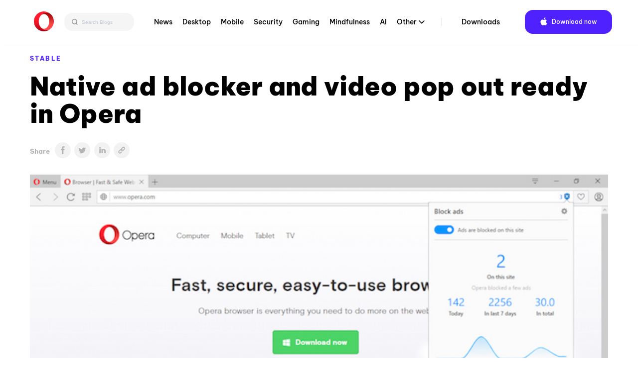

--- FILE ---
content_type: text/html; charset=UTF-8
request_url: https://blogs.opera.com/desktop/2016/05/ad-blocker-opera-for-windows-mac-free/
body_size: 19073
content:

<!DOCTYPE html>
<!--[if lt IE 7]>
<html class="no-js lt-ie9 lt-ie8 lt-ie7"> <![endif]-->
<!--[if IE 7]>
<html class="no-js lt-ie9 lt-ie8"> <![endif]-->
<!--[if IE 8]>
<html class="no-js lt-ie9"> <![endif]-->
<!--[if gt IE 8]><!-->
<html class="no-js"> <!--<![endif]-->
<head>
    <meta charset="utf-8">
    <!-- Google Tag Manager -->
<script>(function(w,d,s,l,i){w[l]=w[l]||[];w[l].push({'gtm.start':
            new Date().getTime(),event:'gtm.js'});var f=d.getElementsByTagName(s)[0],
        j=d.createElement(s),dl=l!='dataLayer'?'&l='+l:'';j.async=true;j.src=
        'https://www.googletagmanager.com/gtm.js?id='+i+dl;f.parentNode.insertBefore(j,f);
    })(window,document,'script','dataLayer','GTM-N57PTZ9');</script>
<!-- End Google Tag Manager -->

    <meta http-equiv="X-UA-Compatible"
          content="IE=edge,chrome=1">

    
    <link rel="icon"
          type="image/x-icon"
          href="https://blogs.opera.com/desktop/wp-content/themes/opera-2022/static/img/opera.ced696a02c2c07e24ea24dbbed94d229.ico"/>

    <meta name="description"
          content="">
    <meta name="author"
          content="">

    <meta name="viewport"
          content="width=device-width">
    <link rel="stylesheet"
          type="text/css"
          media="all"
          href="https://www-static-blogs.operacdn.com/desktop/wp-content/themes/opera-2022/static/css/main.4953db3418e1ee4841826924de902183.css"/>

    <link rel="pingback"
          href="https://blogs.opera.com/desktop/xmlrpc.php"/>
    <meta name='robots' content='index, follow, max-image-preview:large, max-snippet:-1, max-video-preview:-1' />
	<style>img:is([sizes="auto" i], [sizes^="auto," i]) { contain-intrinsic-size: 3000px 1500px }</style>
	
	<!-- This site is optimized with the Yoast SEO Premium plugin v25.2 (Yoast SEO v25.2) - https://yoast.com/wordpress/plugins/seo/ -->
	<title>Built-in ad blocker in Opera | For Windows and Mac</title>
	<meta name="description" content="Browse faster with Opera for computers. Try Opera’s built-in ad blocker today." />
	<link rel="canonical" href="https://blogs.opera.com/desktop/2016/05/ad-blocker-opera-for-windows-mac-free/" />
	<meta property="og:locale" content="en_US" />
	<meta property="og:type" content="article" />
	<meta property="og:title" content="Native ad blocker and video pop out ready in Opera" />
	<meta property="og:description" content="Browse faster with Opera for computers. Try Opera’s built-in ad blocker today." />
	<meta property="og:url" content="https://blogs.opera.com/desktop/2016/05/ad-blocker-opera-for-windows-mac-free/" />
	<meta property="og:site_name" content="Opera Desktop" />
	<meta property="article:published_time" content="2016-05-04T07:02:29+00:00" />
	<meta property="article:modified_time" content="2019-08-05T14:11:39+00:00" />
	<meta property="og:image" content="https://www-static-blogs.operacdn.com/desktop/wp-content/uploads/sites/3/2016/05/opera-for-windows-mac-with-ad-blocker.jpg" />
	<meta property="og:image:width" content="700" />
	<meta property="og:image:height" content="438" />
	<meta property="og:image:type" content="image/jpeg" />
	<meta name="author" content="Krystian Kolondra" />
	<meta name="twitter:card" content="summary_large_image" />
	<meta name="twitter:label1" content="Written by" />
	<meta name="twitter:data1" content="Krystian Kolondra" />
	<meta name="twitter:label2" content="Est. reading time" />
	<meta name="twitter:data2" content="4 minutes" />
	<script type="application/ld+json" class="yoast-schema-graph">{"@context":"https://schema.org","@graph":[{"@type":"WebPage","@id":"https://blogs.opera.com/desktop/2016/05/ad-blocker-opera-for-windows-mac-free/","url":"https://blogs.opera.com/desktop/2016/05/ad-blocker-opera-for-windows-mac-free/","name":"Built-in ad blocker in Opera | For Windows and Mac","isPartOf":{"@id":"https://blogs.opera.com/desktop/#website"},"primaryImageOfPage":{"@id":"https://blogs.opera.com/desktop/2016/05/ad-blocker-opera-for-windows-mac-free/#primaryimage"},"image":{"@id":"https://blogs.opera.com/desktop/2016/05/ad-blocker-opera-for-windows-mac-free/#primaryimage"},"thumbnailUrl":"https://www-static-blogs.operacdn.com/desktop/wp-content/uploads/sites/3/2016/05/opera-for-windows-mac-with-ad-blocker.jpg","datePublished":"2016-05-04T07:02:29+00:00","dateModified":"2019-08-05T14:11:39+00:00","author":{"@id":"https://blogs.opera.com/desktop/#/schema/person/e210a90f01c996906c5b371c22885a87"},"description":"Browse faster with Opera for computers. Try Opera’s built-in ad blocker today.","breadcrumb":{"@id":"https://blogs.opera.com/desktop/2016/05/ad-blocker-opera-for-windows-mac-free/#breadcrumb"},"inLanguage":"en-US","potentialAction":[{"@type":"ReadAction","target":["https://blogs.opera.com/desktop/2016/05/ad-blocker-opera-for-windows-mac-free/"]}]},{"@type":"ImageObject","inLanguage":"en-US","@id":"https://blogs.opera.com/desktop/2016/05/ad-blocker-opera-for-windows-mac-free/#primaryimage","url":"https://www-static-blogs.operacdn.com/desktop/wp-content/uploads/sites/3/2016/05/opera-for-windows-mac-with-ad-blocker.jpg","contentUrl":"https://www-static-blogs.operacdn.com/desktop/wp-content/uploads/sites/3/2016/05/opera-for-windows-mac-with-ad-blocker.jpg","width":700,"height":438},{"@type":"BreadcrumbList","@id":"https://blogs.opera.com/desktop/2016/05/ad-blocker-opera-for-windows-mac-free/#breadcrumb","itemListElement":[{"@type":"ListItem","position":1,"name":"Home","item":"https://blogs.opera.com/desktop/"},{"@type":"ListItem","position":2,"name":"Native ad blocker and video pop out ready in Opera"}]},{"@type":"WebSite","@id":"https://blogs.opera.com/desktop/#website","url":"https://blogs.opera.com/desktop/","name":"Opera Desktop","description":"","potentialAction":[{"@type":"SearchAction","target":{"@type":"EntryPoint","urlTemplate":"https://blogs.opera.com/desktop/?s={search_term_string}"},"query-input":{"@type":"PropertyValueSpecification","valueRequired":true,"valueName":"search_term_string"}}],"inLanguage":"en-US"},{"@type":"Person","@id":"https://blogs.opera.com/desktop/#/schema/person/e210a90f01c996906c5b371c22885a87","name":"Krystian Kolondra","image":{"@type":"ImageObject","inLanguage":"en-US","@id":"https://blogs.opera.com/desktop/#/schema/person/image/","url":"https://secure.gravatar.com/avatar/8fe1d06d31ffe96d70798d3a04b8b8e5e13e0b636624f48afd89aad38cf54e84?s=96&d=mm&r=g","contentUrl":"https://secure.gravatar.com/avatar/8fe1d06d31ffe96d70798d3a04b8b8e5e13e0b636624f48afd89aad38cf54e84?s=96&d=mm&r=g","caption":"Krystian Kolondra"},"description":"EVP at Opera","url":"https://blogs.opera.com/desktop/author/krystiank/"}]}</script>
	<!-- / Yoast SEO Premium plugin. -->


<link rel="alternate" type="application/rss+xml" title="Opera Desktop &raquo; Native ad blocker and video pop out ready in Opera Comments Feed" href="https://blogs.opera.com/desktop/2016/05/ad-blocker-opera-for-windows-mac-free/feed/" />
<link rel='stylesheet' id='wp-block-library-css' href='https://www-static-blogs.operacdn.com/desktop/wp-includes/css/dist/block-library/style.min.css?ver=6.8.1' type='text/css' media='all' />
<style id='classic-theme-styles-inline-css' type='text/css'>
/*! This file is auto-generated */
.wp-block-button__link{color:#fff;background-color:#32373c;border-radius:9999px;box-shadow:none;text-decoration:none;padding:calc(.667em + 2px) calc(1.333em + 2px);font-size:1.125em}.wp-block-file__button{background:#32373c;color:#fff;text-decoration:none}
</style>
<style id='global-styles-inline-css' type='text/css'>
:root{--wp--preset--aspect-ratio--square: 1;--wp--preset--aspect-ratio--4-3: 4/3;--wp--preset--aspect-ratio--3-4: 3/4;--wp--preset--aspect-ratio--3-2: 3/2;--wp--preset--aspect-ratio--2-3: 2/3;--wp--preset--aspect-ratio--16-9: 16/9;--wp--preset--aspect-ratio--9-16: 9/16;--wp--preset--color--black: #000000;--wp--preset--color--cyan-bluish-gray: #abb8c3;--wp--preset--color--white: #ffffff;--wp--preset--color--pale-pink: #f78da7;--wp--preset--color--vivid-red: #cf2e2e;--wp--preset--color--luminous-vivid-orange: #ff6900;--wp--preset--color--luminous-vivid-amber: #fcb900;--wp--preset--color--light-green-cyan: #7bdcb5;--wp--preset--color--vivid-green-cyan: #00d084;--wp--preset--color--pale-cyan-blue: #8ed1fc;--wp--preset--color--vivid-cyan-blue: #0693e3;--wp--preset--color--vivid-purple: #9b51e0;--wp--preset--gradient--vivid-cyan-blue-to-vivid-purple: linear-gradient(135deg,rgba(6,147,227,1) 0%,rgb(155,81,224) 100%);--wp--preset--gradient--light-green-cyan-to-vivid-green-cyan: linear-gradient(135deg,rgb(122,220,180) 0%,rgb(0,208,130) 100%);--wp--preset--gradient--luminous-vivid-amber-to-luminous-vivid-orange: linear-gradient(135deg,rgba(252,185,0,1) 0%,rgba(255,105,0,1) 100%);--wp--preset--gradient--luminous-vivid-orange-to-vivid-red: linear-gradient(135deg,rgba(255,105,0,1) 0%,rgb(207,46,46) 100%);--wp--preset--gradient--very-light-gray-to-cyan-bluish-gray: linear-gradient(135deg,rgb(238,238,238) 0%,rgb(169,184,195) 100%);--wp--preset--gradient--cool-to-warm-spectrum: linear-gradient(135deg,rgb(74,234,220) 0%,rgb(151,120,209) 20%,rgb(207,42,186) 40%,rgb(238,44,130) 60%,rgb(251,105,98) 80%,rgb(254,248,76) 100%);--wp--preset--gradient--blush-light-purple: linear-gradient(135deg,rgb(255,206,236) 0%,rgb(152,150,240) 100%);--wp--preset--gradient--blush-bordeaux: linear-gradient(135deg,rgb(254,205,165) 0%,rgb(254,45,45) 50%,rgb(107,0,62) 100%);--wp--preset--gradient--luminous-dusk: linear-gradient(135deg,rgb(255,203,112) 0%,rgb(199,81,192) 50%,rgb(65,88,208) 100%);--wp--preset--gradient--pale-ocean: linear-gradient(135deg,rgb(255,245,203) 0%,rgb(182,227,212) 50%,rgb(51,167,181) 100%);--wp--preset--gradient--electric-grass: linear-gradient(135deg,rgb(202,248,128) 0%,rgb(113,206,126) 100%);--wp--preset--gradient--midnight: linear-gradient(135deg,rgb(2,3,129) 0%,rgb(40,116,252) 100%);--wp--preset--font-size--small: 13px;--wp--preset--font-size--medium: 20px;--wp--preset--font-size--large: 36px;--wp--preset--font-size--x-large: 42px;--wp--preset--spacing--20: 0.44rem;--wp--preset--spacing--30: 0.67rem;--wp--preset--spacing--40: 1rem;--wp--preset--spacing--50: 1.5rem;--wp--preset--spacing--60: 2.25rem;--wp--preset--spacing--70: 3.38rem;--wp--preset--spacing--80: 5.06rem;--wp--preset--shadow--natural: 6px 6px 9px rgba(0, 0, 0, 0.2);--wp--preset--shadow--deep: 12px 12px 50px rgba(0, 0, 0, 0.4);--wp--preset--shadow--sharp: 6px 6px 0px rgba(0, 0, 0, 0.2);--wp--preset--shadow--outlined: 6px 6px 0px -3px rgba(255, 255, 255, 1), 6px 6px rgba(0, 0, 0, 1);--wp--preset--shadow--crisp: 6px 6px 0px rgba(0, 0, 0, 1);}:where(.is-layout-flex){gap: 0.5em;}:where(.is-layout-grid){gap: 0.5em;}body .is-layout-flex{display: flex;}.is-layout-flex{flex-wrap: wrap;align-items: center;}.is-layout-flex > :is(*, div){margin: 0;}body .is-layout-grid{display: grid;}.is-layout-grid > :is(*, div){margin: 0;}:where(.wp-block-columns.is-layout-flex){gap: 2em;}:where(.wp-block-columns.is-layout-grid){gap: 2em;}:where(.wp-block-post-template.is-layout-flex){gap: 1.25em;}:where(.wp-block-post-template.is-layout-grid){gap: 1.25em;}.has-black-color{color: var(--wp--preset--color--black) !important;}.has-cyan-bluish-gray-color{color: var(--wp--preset--color--cyan-bluish-gray) !important;}.has-white-color{color: var(--wp--preset--color--white) !important;}.has-pale-pink-color{color: var(--wp--preset--color--pale-pink) !important;}.has-vivid-red-color{color: var(--wp--preset--color--vivid-red) !important;}.has-luminous-vivid-orange-color{color: var(--wp--preset--color--luminous-vivid-orange) !important;}.has-luminous-vivid-amber-color{color: var(--wp--preset--color--luminous-vivid-amber) !important;}.has-light-green-cyan-color{color: var(--wp--preset--color--light-green-cyan) !important;}.has-vivid-green-cyan-color{color: var(--wp--preset--color--vivid-green-cyan) !important;}.has-pale-cyan-blue-color{color: var(--wp--preset--color--pale-cyan-blue) !important;}.has-vivid-cyan-blue-color{color: var(--wp--preset--color--vivid-cyan-blue) !important;}.has-vivid-purple-color{color: var(--wp--preset--color--vivid-purple) !important;}.has-black-background-color{background-color: var(--wp--preset--color--black) !important;}.has-cyan-bluish-gray-background-color{background-color: var(--wp--preset--color--cyan-bluish-gray) !important;}.has-white-background-color{background-color: var(--wp--preset--color--white) !important;}.has-pale-pink-background-color{background-color: var(--wp--preset--color--pale-pink) !important;}.has-vivid-red-background-color{background-color: var(--wp--preset--color--vivid-red) !important;}.has-luminous-vivid-orange-background-color{background-color: var(--wp--preset--color--luminous-vivid-orange) !important;}.has-luminous-vivid-amber-background-color{background-color: var(--wp--preset--color--luminous-vivid-amber) !important;}.has-light-green-cyan-background-color{background-color: var(--wp--preset--color--light-green-cyan) !important;}.has-vivid-green-cyan-background-color{background-color: var(--wp--preset--color--vivid-green-cyan) !important;}.has-pale-cyan-blue-background-color{background-color: var(--wp--preset--color--pale-cyan-blue) !important;}.has-vivid-cyan-blue-background-color{background-color: var(--wp--preset--color--vivid-cyan-blue) !important;}.has-vivid-purple-background-color{background-color: var(--wp--preset--color--vivid-purple) !important;}.has-black-border-color{border-color: var(--wp--preset--color--black) !important;}.has-cyan-bluish-gray-border-color{border-color: var(--wp--preset--color--cyan-bluish-gray) !important;}.has-white-border-color{border-color: var(--wp--preset--color--white) !important;}.has-pale-pink-border-color{border-color: var(--wp--preset--color--pale-pink) !important;}.has-vivid-red-border-color{border-color: var(--wp--preset--color--vivid-red) !important;}.has-luminous-vivid-orange-border-color{border-color: var(--wp--preset--color--luminous-vivid-orange) !important;}.has-luminous-vivid-amber-border-color{border-color: var(--wp--preset--color--luminous-vivid-amber) !important;}.has-light-green-cyan-border-color{border-color: var(--wp--preset--color--light-green-cyan) !important;}.has-vivid-green-cyan-border-color{border-color: var(--wp--preset--color--vivid-green-cyan) !important;}.has-pale-cyan-blue-border-color{border-color: var(--wp--preset--color--pale-cyan-blue) !important;}.has-vivid-cyan-blue-border-color{border-color: var(--wp--preset--color--vivid-cyan-blue) !important;}.has-vivid-purple-border-color{border-color: var(--wp--preset--color--vivid-purple) !important;}.has-vivid-cyan-blue-to-vivid-purple-gradient-background{background: var(--wp--preset--gradient--vivid-cyan-blue-to-vivid-purple) !important;}.has-light-green-cyan-to-vivid-green-cyan-gradient-background{background: var(--wp--preset--gradient--light-green-cyan-to-vivid-green-cyan) !important;}.has-luminous-vivid-amber-to-luminous-vivid-orange-gradient-background{background: var(--wp--preset--gradient--luminous-vivid-amber-to-luminous-vivid-orange) !important;}.has-luminous-vivid-orange-to-vivid-red-gradient-background{background: var(--wp--preset--gradient--luminous-vivid-orange-to-vivid-red) !important;}.has-very-light-gray-to-cyan-bluish-gray-gradient-background{background: var(--wp--preset--gradient--very-light-gray-to-cyan-bluish-gray) !important;}.has-cool-to-warm-spectrum-gradient-background{background: var(--wp--preset--gradient--cool-to-warm-spectrum) !important;}.has-blush-light-purple-gradient-background{background: var(--wp--preset--gradient--blush-light-purple) !important;}.has-blush-bordeaux-gradient-background{background: var(--wp--preset--gradient--blush-bordeaux) !important;}.has-luminous-dusk-gradient-background{background: var(--wp--preset--gradient--luminous-dusk) !important;}.has-pale-ocean-gradient-background{background: var(--wp--preset--gradient--pale-ocean) !important;}.has-electric-grass-gradient-background{background: var(--wp--preset--gradient--electric-grass) !important;}.has-midnight-gradient-background{background: var(--wp--preset--gradient--midnight) !important;}.has-small-font-size{font-size: var(--wp--preset--font-size--small) !important;}.has-medium-font-size{font-size: var(--wp--preset--font-size--medium) !important;}.has-large-font-size{font-size: var(--wp--preset--font-size--large) !important;}.has-x-large-font-size{font-size: var(--wp--preset--font-size--x-large) !important;}
:where(.wp-block-post-template.is-layout-flex){gap: 1.25em;}:where(.wp-block-post-template.is-layout-grid){gap: 1.25em;}
:where(.wp-block-columns.is-layout-flex){gap: 2em;}:where(.wp-block-columns.is-layout-grid){gap: 2em;}
:root :where(.wp-block-pullquote){font-size: 1.5em;line-height: 1.6;}
</style>
<link rel='stylesheet' id='related-posts-by-taxonomy-css' href='https://www-static-blogs.operacdn.com/desktop/wp-content/plugins/related-posts-by-taxonomy/includes/assets/css/styles.css?ver=6.8.1' type='text/css' media='all' />
<link rel="https://api.w.org/" href="https://blogs.opera.com/desktop/wp-json/" /><link rel="alternate" title="JSON" type="application/json" href="https://blogs.opera.com/desktop/wp-json/wp/v2/posts/2065" /><link rel="EditURI" type="application/rsd+xml" title="RSD" href="https://blogs.opera.com/desktop/xmlrpc.php?rsd" />
<meta name="generator" content="WordPress 6.8.1" />
<link rel='shortlink' href='https://blogs.opera.com/desktop/?p=2065' />
<link rel="alternate" title="oEmbed (JSON)" type="application/json+oembed" href="https://blogs.opera.com/desktop/wp-json/oembed/1.0/embed?url=https%3A%2F%2Fblogs.opera.com%2Fdesktop%2F2016%2F05%2Fad-blocker-opera-for-windows-mac-free%2F" />
<link rel="alternate" title="oEmbed (XML)" type="text/xml+oembed" href="https://blogs.opera.com/desktop/wp-json/oembed/1.0/embed?url=https%3A%2F%2Fblogs.opera.com%2Fdesktop%2F2016%2F05%2Fad-blocker-opera-for-windows-mac-free%2F&#038;format=xml" />

</head>
<body class="wp-singular post-template-default single single-post postid-2065 single-format-standard wp-theme-opera-2022">
<!-- Google Tag Manager (noscript) -->
<noscript><iframe src="https://www.googletagmanager.com/ns.html?id=GTM-N57PTZ9"
                  height="0" width="0" style="display:none;visibility:hidden"></iframe></noscript>
<!-- End Google Tag Manager (noscript) -->
<!--[if lt IE 7]>
<p class="chromeframe">You are using an outdated browser.
    <a href="http://opera.com/">Upgrade your browser today</a>
</p>
<![endif]-->
<div class="header button-theme"
     role="navigation">
    <div class="header__wrapper container-fluid wrapper">
        <a class="header__brand"
           href="https://blogs.opera.com/desktop/">
            <img src="https://www-static-blogs.operacdn.com/desktop/wp-content/themes/opera-2022/static/img/logo.64d9b43037de76c75fa0a1a04d91f14e.svg"
                 alt="Opera"/>
        </a>
        <div class="search">
            <div class="searchBar">
                <form role="search" method="get" id="searchform" action="https://blogs.opera.com/desktop/" >
            <input id="searchQueryInput" class="search-form search-field" type="text" name="s" placeholder="Search Blogs" value=""/>
            <button id="searchsubmit" type="submit" id="searchsubmit" />
                <svg width="12" height="12" viewBox="0 0 12 12" fill="none" xmlns="http://www.w3.org/2000/svg">
                    <path d="M5.37909 0.666748L10.6667 6.00008M10.6667 6.00008L5.37909 11.3334M10.6667 6.00008L0 6.00008" stroke="#666666" stroke-width="1.46667"/>
                </svg>
            </button>
            <button id="searchQueryIcon" name="searchQueryIcon">
                <svg width="18" height="18" viewBox="0 0 18 18" fill="none" xmlns="http://www.w3.org/2000/svg">
                <path fill-rule="evenodd" clip-rule="evenodd" d="M11.3368 7.40174C11.3368 9.57502 9.57502 11.3368 7.40174 11.3368C5.22846 11.3368 3.46667 9.57502 3.46667 7.40174C3.46667 5.22846 5.22846 3.46667 7.40174 3.46667C9.57502 3.46667 11.3368 5.22846 11.3368 7.40174ZM10.6676 11.7047C9.76062 12.3942 8.62897 12.8035 7.40174 12.8035C4.41844 12.8035 2 10.385 2 7.40174C2 4.41844 4.41844 2 7.40174 2C10.385 2 12.8035 4.41844 12.8035 7.40174C12.8035 8.62897 12.3942 9.76062 11.7047 10.6676L13.9972 12.9601L12.9601 13.9972L10.6676 11.7047Z" fill="#999999"/>
                </svg>
            </button>

            </form>            </div>
        </div>
        <div class="header__menu">
            <ul id="menu-top-menu" class="menu"><li id="menu-item-8273" class="menu-item menu-item-type-custom menu-item-object-custom menu-item-8273"><a href="https://blogs.opera.com/news/">News</a></li>
<li id="menu-item-8274" class="menu-item menu-item-type-custom menu-item-object-custom menu-item-home menu-item-8274"><a href="https://blogs.opera.com/desktop/">Desktop</a></li>
<li id="menu-item-8275" class="menu-item menu-item-type-custom menu-item-object-custom menu-item-8275"><a href="https://blogs.opera.com/mobile/">Mobile</a></li>
<li id="menu-item-8277" class="menu-item menu-item-type-custom menu-item-object-custom menu-item-8277"><a href="https://blogs.opera.com/security/">Security</a></li>
<li id="menu-item-9202" class="menu-item menu-item-type-custom menu-item-object-custom menu-item-9202"><a href="https://blogs.opera.com/news/category/gaming/">Gaming</a></li>
<li id="menu-item-9892" class="menu-item menu-item-type-custom menu-item-object-custom menu-item-9892"><a href="https://blogs.opera.com/news/category/mindfulness/">Mindfulness</a></li>
<li id="menu-item-9203" class="menu-item menu-item-type-custom menu-item-object-custom menu-item-9203"><a href="https://blogs.opera.com/news/category/ai/">AI</a></li>
<li id="menu-item-8278" class="menu-item menu-item-type-custom menu-item-object-custom menu-item-has-children menu-item-8278"><a href="#">Other</a>
<ul class="sub-menu">
	<li id="menu-item-8279" class="menu-item menu-item-type-custom menu-item-object-custom menu-item-8279"><a href="https://blogs.opera.com/tips-and-tricks/">Tips &amp; Tricks</a></li>
	<li id="menu-item-8276" class="menu-item menu-item-type-custom menu-item-object-custom menu-item-8276"><a href="https://blogs.opera.com/crypto/">Crypto</a></li>
	<li id="menu-item-8280" class="menu-item menu-item-type-custom menu-item-object-custom menu-item-8280"><a href="https://blogs.opera.com/russia/">Russia &amp; CIS</a></li>
	<li id="menu-item-8281" class="menu-item menu-item-type-custom menu-item-object-custom menu-item-8281"><a href="https://blogs.opera.com/africa/">Africa</a></li>
	<li id="menu-item-8282" class="menu-item menu-item-type-custom menu-item-object-custom menu-item-8282"><a href="https://blogs.opera.com/india/">India</a></li>
	<li id="menu-item-8283" class="menu-item menu-item-type-custom menu-item-object-custom menu-item-8283"><a href="https://blogs.opera.com/indonesia/">Indonesia</a></li>
	<li id="menu-item-8284" class="menu-item menu-item-type-custom menu-item-object-custom menu-item-8284"><a href="https://blogs.opera.com/germany/">Germany</a></li>
</ul>
</li>
<li id="menu-item-8285" class="main-nav-separator menu-item menu-item-type-custom menu-item-object-custom menu-item-8285"><a href="https://www.opera.com/download">Downloads</a></li>
</ul>            <div class="right">
                <div class="dark-theme-switch @mobile-hidden">
                </div>
                <div class="header__download">
                    <span class="download-button--wrapper download-button--desktop download-button--full ">
                        <a href="https://www.opera.com/download"
                           target="_blank"
                           class="button"
                           rel="nofollow noopener"
                           data-alternative="None">
                             <span class="cta"><span class="platform-icon">Download now</span></span>
                        </a>
                    </span>
                </div>
            </div>
        </div>
        <input id="header__switcher"
               class="hidden--clip header__switcher"
               type="checkbox">
        <label class="header__menu-switcher"
               for="header__switcher"
               style="background-image: url(https://www-static-blogs.operacdn.com/desktop/wp-content/themes/opera-2022/static/img/hamburger-icon.f6b521ba8d57ffa897052aa010122589.svg)"></label>
        <nav class="header__menu-nav container-fluid"><div class="menu-item menu-item-type-custom menu-item-object-custom menu-item-8273"><input id="hf-browsers-switcher8273" class="hf__dd-switcher hf-hide" type="checkbox"><h4 class="hf__heading"><label class="hf__label" for="hf-browsers-switcher8273"><a class="hf__link hover-line" href=https://blogs.opera.com/news/">News</a></label></h4></div><div class="menu-item menu-item-type-custom menu-item-object-custom menu-item-home menu-item-8274"><input id="hf-browsers-switcher8274" class="hf__dd-switcher hf-hide" type="checkbox"><h4 class="hf__heading"><label class="hf__label" for="hf-browsers-switcher8274"><a class="hf__link hover-line" href=https://blogs.opera.com/desktop/">Desktop</a></label></h4></div><div class="menu-item menu-item-type-custom menu-item-object-custom menu-item-8275"><input id="hf-browsers-switcher8275" class="hf__dd-switcher hf-hide" type="checkbox"><h4 class="hf__heading"><label class="hf__label" for="hf-browsers-switcher8275"><a class="hf__link hover-line" href=https://blogs.opera.com/mobile/">Mobile</a></label></h4></div><div class="menu-item menu-item-type-custom menu-item-object-custom menu-item-8277"><input id="hf-browsers-switcher8277" class="hf__dd-switcher hf-hide" type="checkbox"><h4 class="hf__heading"><label class="hf__label" for="hf-browsers-switcher8277"><a class="hf__link hover-line" href=https://blogs.opera.com/security/">Security</a></label></h4></div><div class="menu-item menu-item-type-custom menu-item-object-custom menu-item-9202"><input id="hf-browsers-switcher9202" class="hf__dd-switcher hf-hide" type="checkbox"><h4 class="hf__heading"><label class="hf__label" for="hf-browsers-switcher9202"><a class="hf__link hover-line" href=https://blogs.opera.com/news/category/gaming/">Gaming</a></label></h4></div><div class="menu-item menu-item-type-custom menu-item-object-custom menu-item-9892"><input id="hf-browsers-switcher9892" class="hf__dd-switcher hf-hide" type="checkbox"><h4 class="hf__heading"><label class="hf__label" for="hf-browsers-switcher9892"><a class="hf__link hover-line" href=https://blogs.opera.com/news/category/mindfulness/">Mindfulness</a></label></h4></div><div class="menu-item menu-item-type-custom menu-item-object-custom menu-item-9203"><input id="hf-browsers-switcher9203" class="hf__dd-switcher hf-hide" type="checkbox"><h4 class="hf__heading"><label class="hf__label" for="hf-browsers-switcher9203"><a class="hf__link hover-line" href=https://blogs.opera.com/news/category/ai/">AI</a></label></h4></div><div class="menu-item menu-item-type-custom menu-item-object-custom menu-item-has-children dropdown menu-item-8278"><input id="hf-browsers-switcher8278" class="hf__dd-switcher hf-hide" type="checkbox"><h4 class="hf__heading"><label class="hf__label" for="hf-browsers-switcher8278"><a class="hf__link hover-line" href=#">Other</a></label></h4><div class="hf__dd-content header__dd-content">
<ul class="dropdown-menu depth_0">
	<li class="menu-item menu-item-type-custom menu-item-object-custom menu-item-8279"><a class="hf__link hover-line" href="https://blogs.opera.com/tips-and-tricks/"><span class="hover-line__element">Tips &amp; Tricks</span></a></li>	<li class="menu-item menu-item-type-custom menu-item-object-custom menu-item-8276"><a class="hf__link hover-line" href="https://blogs.opera.com/crypto/"><span class="hover-line__element">Crypto</span></a></li>	<li class="menu-item menu-item-type-custom menu-item-object-custom menu-item-8280"><a class="hf__link hover-line" href="https://blogs.opera.com/russia/"><span class="hover-line__element">Russia &amp; CIS</span></a></li>	<li class="menu-item menu-item-type-custom menu-item-object-custom menu-item-8281"><a class="hf__link hover-line" href="https://blogs.opera.com/africa/"><span class="hover-line__element">Africa</span></a></li>	<li class="menu-item menu-item-type-custom menu-item-object-custom menu-item-8282"><a class="hf__link hover-line" href="https://blogs.opera.com/india/"><span class="hover-line__element">India</span></a></li>	<li class="menu-item menu-item-type-custom menu-item-object-custom menu-item-8283"><a class="hf__link hover-line" href="https://blogs.opera.com/indonesia/"><span class="hover-line__element">Indonesia</span></a></li>	<li class="menu-item menu-item-type-custom menu-item-object-custom menu-item-8284"><a class="hf__link hover-line" href="https://blogs.opera.com/germany/"><span class="hover-line__element">Germany</span></a></li></ul></div></div><div class="main-nav-separator menu-item menu-item-type-custom menu-item-object-custom menu-item-8285"><input id="hf-browsers-switcher8285" class="hf__dd-switcher hf-hide" type="checkbox"><h4 class="hf__heading"><label class="hf__label" for="hf-browsers-switcher8285"><a class="hf__link hover-line" href=https://www.opera.com/download">Downloads</a></label></h4></div></nav>    </div>
</div>

<div id="opera"
     class="container-fluid wrapper">

    
        <article class="post post-2065 type-post status-publish format-standard has-post-thumbnail hentry category-stable-2 tag-ad-blocker tag-opera-for-computers tag-video-pop-out" id="post-2065">
            <header>
                <p class="category"><a href="https://blogs.opera.com/desktop/category/stable-2/">Stable</a></p>
                <h1 class="title">Native ad blocker and video pop out ready in Opera</a></h1>
                <span class="share-icons">
            <p>Share</p>
                <ul><li><a class="col-1 sbtn s-facebook" href="https://www.facebook.com/sharer/sharer.php?u=https%3A%2F%2Fblogs.opera.com%2Fdesktop%2F2016%2F05%2Fad-blocker-opera-for-windows-mac-free%2F" target="_blank" rel="nofollow"><img src="https://www-static-blogs.operacdn.com/desktop/wp-content/themes/opera-2022/static/img/share-article_facebook.da73949178f1431aa6845a440149477e.svg"></a></li><li><a class="col-1 sbtn s-twitter" href="https://twitter.com/intent/tweet?text=Native%20ad%20blocker%20and%20video%20pop%20out%20ready%20in%20Opera&amp;url=https%3A%2F%2Fblogs.opera.com%2Fdesktop%2F2016%2F05%2Fad-blocker-opera-for-windows-mac-free%2F&amp;via=wpvkp" target="_blank" rel="nofollow"><img src="https://www-static-blogs.operacdn.com/desktop/wp-content/themes/opera-2022/static/img/share-article_twitter.2d56c3ce28cf4b8b0c903daaa279cdec.svg"></a></li><li><a class="col-2 sbtn s-linkedin" href="https://www.linkedin.com/shareArticle?mini=true&url=https%3A%2F%2Fblogs.opera.com%2Fdesktop%2F2016%2F05%2Fad-blocker-opera-for-windows-mac-free%2F&amp;title=Native%20ad%20blocker%20and%20video%20pop%20out%20ready%20in%20Opera" target="_blank" rel="nofollow"><img src="https://www-static-blogs.operacdn.com/desktop/wp-content/themes/opera-2022/static/img/share-article_linkedin.6432d0e754bc197e2aeb64c38fcf2e23.svg"></a></li><li class="to-clipboard"><img src="https://www-static-blogs.operacdn.com/desktop/wp-content/themes/opera-2022/static/img/share-article_copy-link.c83a9d420f922d3fde784398f6d5b79c.png"></li></ul>        </span>
                <span class="header-image">
            <img src="https://www-static-blogs.operacdn.com/desktop/wp-content/uploads/sites/3/2016/05/opera-for-windows-mac-with-ad-blocker.jpg" class="attachment-post-thumbnail size-post-thumbnail wp-post-image" alt="" decoding="async" fetchpriority="high" />        </span>
                <div class="time-wrapper">
                    <time datetime="2016-05-04">May 4th, 2016</time>
                </div>
            </header>
            <div class="content-wrapper">
                <div class="content">
                    <p><span style="font-weight: 400;">Many of you have been waiting for the final version of </span><span style="font-weight: 400;"><strong>Opera 37</strong> with the <a href="https://www.opera.com/computer/features/ad-blocker" target="_blank" rel="noopener noreferrer">native ad blocker</a></span><span style="font-weight: 400;">.<br />
</span><br />
<span style="font-weight: 400;">And, here it is!<br />
<a href="https://www-static-blogs.operacdn.com/desktop/wp-content/uploads/sites/3/2016/05/opera-for-windows-mac-with-ad-blocker.jpg"><img decoding="async" class="alignnone wp-image-2079 size-full" src="https://www-static-blogs.operacdn.com/desktop/wp-content/uploads/sites/3/2016/05/opera-for-windows-mac-with-ad-blocker.jpg" alt="Stable update in Opera for computers include the native ad blocker" width="700" height="438"></a><br />
</span></p>
<p><span style="font-weight: 400;">We truly appreciate that you tested the developer version. So, please keep your feedback coming, because it helps us improve the features for you.</span></p>
<p><span style="font-weight: 400;">Currently, you are helping us test our browser </span><a href="https://blogs.opera.com/desktop/2016/04/free-vpn-integrated-opera-for-windows-mac/"><span style="font-weight: 400;">VPN in the developer version</span></a><span style="font-weight: 400;">, and we are looking forward to rolling it out in the stable version soon.</span></p>
<p><b>Why we’ve brought ad blocker to Opera</b></p>
<p><span style="font-weight: 400;">At Opera, we truly care about speed. For more than 20 years, we have always kept pushing ahead for faster and leaner browsers. However, when planning our new features for 2016, we realized that, with no bloated ads, some top websites would load </span><b>up to 90% faster</b><span style="font-weight: 400;">. This is a serious performance issue that browsers haven’t been able to respond to for a long time.</span></p>
<p><span style="font-weight: 400;">We decided to change this by bringing, as the first major browser maker, native ad-blocking technology directly to the browser. And, “native” means that the ad blocking happens at the web engine level, making page loads much faster, while consuming much less memory than extension-based ad blockers.</span></p>
<p><iframe title="Opera browser and Opera Mini: built-in ad blocker | BROWSER FOR COMPUTER | OPERA" width="500" height="281" src="https://www.youtube.com/embed/7fTzJpQ59u0?feature=oembed" frameborder="0" allow="accelerometer; autoplay; clipboard-write; encrypted-media; gyroscope; picture-in-picture; web-share" referrerpolicy="strict-origin-when-cross-origin" allowfullscreen></iframe></p>
<h3>How good is the native ad blocker?</h3>
<p><span style="font-weight: 400;">Bringing this technology directly to the browser engine simplifies ad blocking and makes it much faster compared to extensions.</span></p>
<p><span style="font-weight: 400;">Many ad-blocker extensions spend a lot of time checking whether URLs or page elements occur in their block lists. Opera checks the block list using native code and fast algorithms, making the computation as fast as possible, which is out of reach for extension-based solutions. Furthermore, Opera blocks ads as early as possible: right in the engine, when a network request for a URL is first being made.</span></p>
<p><span style="font-weight: 400;">Our research shows that browsing with Opera’s ad-blocking feature is on average 62% faster than without ad blocker.</span></p>
<p><span style="font-weight: 400;"><span style="font-weight: 400;">Recently, our further research has shown that browsing with the ad blocker enabled reduces memory consumption by up to 47%. Our test case showed reduced RAM usage of up to 600 MB for just 10 tabs.<br />
<a href="https://www-static-blogs.operacdn.com/desktop/wp-content/uploads/sites/3/2016/05/memory-usage-opera-for-computers-with-ad-blocker.png"><img loading="lazy" decoding="async" class="alignnone wp-image-2076 size-full" src="https://www-static-blogs.operacdn.com/desktop/wp-content/uploads/sites/3/2016/05/memory-usage-opera-for-computers-with-ad-blocker.png" alt="Lower memory usage in Opera for computers with native ad blocker" width="670" height="500"></a><br />
</span></span></p>
<p><b>How to enable native ad blocker</b></p>
<p><span style="font-weight: 400;">Using our native ad blocker is really simple. It’s deactivated by default, so you need to go to Settings (or Preferences on Mac) and flip the “Block ads” switch to turn it on. To activate or deactivate ad blocker for a specific website, simply click the shield icon in the address bar and flip the switch there.</span></p>
<p>The ad blocker dialog will reveal statistics showing how many ads you’re blocking on the current page and how many you’ve blocked overall. If you disable ad blocking on a website, the website is added to an exception list, which you can manage from Opera’s settings. You can click the gear icon in the pop-up to go there quickly.</p>
<p><b>Speed test – more than a gadget</b></p>
<p><span style="font-weight: 400;">With Opera’s ad blocker, you can benchmark the loading speed of the current webpage with and without the ad blocker enabled. It’s not only a great tool for users, but also will help advertisers and publishers understand the problem of heavy ads, and help accelerate the change that the ad industry needs to pursue.<br />
<a href="https://www-static-blogs.operacdn.com/desktop/wp-content/uploads/sites/3/2016/05/opera_windows_adblock_blog.jpg"><img loading="lazy" decoding="async" class="alignnone size-full wp-image-2084" src="https://www-static-blogs.operacdn.com/desktop/wp-content/uploads/sites/3/2016/05/opera_windows_adblock_blog.jpg" alt="opera_windows_adblock_blog" width="1280" height="800"></a><br />
</span></p>
<p><span style="font-weight: 400;">We hope you enjoy playing around with these benchmarks. To encourage you, today we’re kicking off a fun, giveaway activity on our </span><a href="https://twitter.com/opera" rel="nofollow noopener noreferrer" target="_blank"><span style="font-weight: 400;">Twitter profile</span></a><span style="font-weight: 400;"> where, you can send your screenshots to show how much faster you’ve browsed with Opera.</span></p>
<p><span style="font-weight: 400;">Stay tuned for the giveaway details from </span><a href="https://twitter.com/opera" rel="nofollow noopener noreferrer" target="_blank"><span style="font-weight: 400;">@opera on Twitter</span></a><span style="font-weight: 400;">.</span></p>
<p><b>Video pop out</b></p>
<p><span style="font-weight: 400;">Another important addition in this version is the </span><a href="https://blogs.opera.com/desktop/2016/04/opera-beta-update-video-pop/"><b>video pop out</b></a> <a href="https://blogs.opera.com/desktop/2016/04/opera-beta-update-video-pop/"><span style="font-weight: 400;">feature</span></a><span style="font-weight: 400;">, which allows you to shift your video frame to the side of your screen, so you can truly multitask: browse, shop online or do the research without missing out on the video action. You can drag your video around the screen and close it immediately should the need arise. People love watching videos, and we believe this feature will significantly improve the way you experience your favorite video content.<br />
<a href="https://www-static-blogs.operacdn.com/desktop/wp-content/uploads/sites/3/2016/05/video-pop-out-opera-for-computers.jpg"><img loading="lazy" decoding="async" class="aligncenter wp-image-2070 size-full" src="https://www-static-blogs.operacdn.com/desktop/wp-content/uploads/sites/3/2016/05/video-pop-out-opera-for-computers.jpg" alt="Video pop out in Opera for computers" width="461" height="346"></a><br />
</span></p>
<p><span style="font-weight: 400;">We are happy to bring two such important improvements to the stable version. Stay tuned to hear about more cool stuff we have planned for you. Download the latest Opera for computers, and let us know what you think about it in the comments.</span></p>
<p><strong>Installation links:</strong></p>
<ul>
<li><a href="https://www.opera.com/computer/thanks?ni=stable&amp;os=windows" target="_blank" rel="nofollow noopener noreferrer">Opera Stable&nbsp;for Windows</a></li>
<li><a href="https://www.opera.com/computer/thanks?ni=stable&amp;os=mac" target="_blank" rel="nofollow noopener noreferrer">Opera Stable for Mac</a></li>
<li><a href="https://www.opera.com/download/get/?partner=www&amp;opsys=Linux" target="_blank" rel="nofollow noopener noreferrer">Opera Stable for Linux &#8211; deb packages</a></li>
<li><a href="https://www.opera.com/download/get/?partner=www&amp;opsys=Linux&amp;package=RPM" target="_blank" rel="nofollow noopener noreferrer">Opera Stable for Linux &#8211; RPM packages</a></li>
</ul>
                    
<div class="entry-author ">
            <a href="https://blogs.opera.com/desktop/author/krystiank/">
            <img class="avatar small"
             src="https://secure.gravatar.com/avatar/8fe1d06d31ffe96d70798d3a04b8b8e5e13e0b636624f48afd89aad38cf54e84?s=120&d=mm&r=g"
             srcset="https://secure.gravatar.com/avatar/8fe1d06d31ffe96d70798d3a04b8b8e5e13e0b636624f48afd89aad38cf54e84?s=120&d=mm&r=g 1x, https://secure.gravatar.com/avatar/8fe1d06d31ffe96d70798d3a04b8b8e5e13e0b636624f48afd89aad38cf54e84?s=240&d=mm&r=g 2x"
             alt="">
        <h1 class="job-position">Krystian Kolondra</h1>
            </a>
                            <a href="https://blogs.opera.com/desktop/author/krystiank/">
                <p class="desc">EVP at Opera</p>
                    </a>
            </div>
                    <span class="tags"><a href="https://blogs.opera.com/desktop/tag/ad-blocker/" rel="tag">ad blocker</a><a href="https://blogs.opera.com/desktop/tag/opera-for-computers/" rel="tag">Opera for computers</a><a href="https://blogs.opera.com/desktop/tag/video-pop-out/" rel="tag">video pop out</a></span>                    <hr>
                    <div>
                        
<section id="feedback-container">
    <header>
        <h3>User comments</h3>
    </header>

    <div id="nodebb-comments"
         data-url="https://forums.opera.com"
         data-site="blogs"
         data-page="desktop+2065"
    ></div>
    <noscript><p class="js-disabled">Please enable JavaScript to view comments</p></noscript>
</section>
                    </div>
                </div>

                <div class="sidebar">
                    <div class="floating-section">
                        
<div class="download-section button-theme ">
    <img src="https://www-static-blogs.operacdn.com/desktop/wp-content/themes/opera-2022/static/img/image-sidebar.29f5b4d12d78f62e8696a3c6490f6341.png" alt="You deserve a&lt;/br&gt;better browser">
    <h3>You deserve a</br>better browser</h3>
    <p>Faster, safer and smarter than default browsers. Fully-featured for privacy, security, and so much more.</p>
    
    <span class="download-button--wrapper download-button--full">
        <a href="https://www.opera.com/download"
            target="_blank"
            class="button"
            rel="nofollow noopener"
            data-alternative="None"
            data-product="opera"
        >
            <span class="cta">
                <span class="platform-icon">Download now</span>
            </span>
        </a>
    </span>
</div>
                    </div>
                </div>
            </div>
                        <hr>
            
<div class="related-articles">
    <div class="carousel">

        <div class="posts-wrapper myslides fade row posts-a">                    <article id="post-10186" class="post-10186 post type-post status-publish format-standard has-post-thumbnail hentry category-developer-2 category-front-page-secondary">
                        
<header>
    <a href="https://blogs.opera.com/desktop/2026/01/opera-128-developer/"><img src="https://www-static-blogs.operacdn.com/desktop/wp-content/uploads/sites/3/2026/01/O1-Developer-4.jpg" class="attachment-post-thumbnail size-post-thumbnail wp-post-image" alt="" decoding="async" loading="lazy" srcset="https://www-static-blogs.operacdn.com/desktop/wp-content/uploads/sites/3/2026/01/O1-Developer-4.jpg 2560w, https://www-static-blogs.operacdn.com/desktop/wp-content/uploads/sites/3/2026/01/O1-Developer-4-300x169.jpg 300w, https://www-static-blogs.operacdn.com/desktop/wp-content/uploads/sites/3/2026/01/O1-Developer-4-700x394.jpg 700w, https://www-static-blogs.operacdn.com/desktop/wp-content/uploads/sites/3/2026/01/O1-Developer-4-768x432.jpg 768w, https://www-static-blogs.operacdn.com/desktop/wp-content/uploads/sites/3/2026/01/O1-Developer-4-1536x864.jpg 1536w, https://www-static-blogs.operacdn.com/desktop/wp-content/uploads/sites/3/2026/01/O1-Developer-4-2048x1152.jpg 2048w" sizes="auto, (max-width: 2560px) 100vw, 2560px" /></a></header>
<div class="post-body">
    <p class="post-category"><a href="https://blogs.opera.com/desktop/category/developer-2/">Developer</a></p>
    <h2 class="post-title">
        <a href="https://blogs.opera.com/desktop/2026/01/opera-128-developer/"
           rel="bookmark"
           title="Permanent Link to Opera 128 developer">Opera 128 developer</a>
    </h2>
    <time datetime="2026-01-19">January 19th, 2026</time>
</div>
<footer>
    </footer>
                    </article>
                                    <article id="post-10176" class="post-10176 post type-post status-publish format-standard has-post-thumbnail hentry category-front-page-secondary category-stable-2">
                        
<header>
    <a href="https://blogs.opera.com/desktop/2026/01/opera-126-0-5750-37-stable-update/"><img src="https://www-static-blogs.operacdn.com/desktop/wp-content/uploads/sites/3/2026/01/O1-Stable-1.jpg" class="attachment-post-thumbnail size-post-thumbnail wp-post-image" alt="" decoding="async" loading="lazy" srcset="https://www-static-blogs.operacdn.com/desktop/wp-content/uploads/sites/3/2026/01/O1-Stable-1.jpg 2560w, https://www-static-blogs.operacdn.com/desktop/wp-content/uploads/sites/3/2026/01/O1-Stable-1-300x169.jpg 300w, https://www-static-blogs.operacdn.com/desktop/wp-content/uploads/sites/3/2026/01/O1-Stable-1-700x394.jpg 700w, https://www-static-blogs.operacdn.com/desktop/wp-content/uploads/sites/3/2026/01/O1-Stable-1-768x432.jpg 768w, https://www-static-blogs.operacdn.com/desktop/wp-content/uploads/sites/3/2026/01/O1-Stable-1-1536x864.jpg 1536w, https://www-static-blogs.operacdn.com/desktop/wp-content/uploads/sites/3/2026/01/O1-Stable-1-2048x1152.jpg 2048w" sizes="auto, (max-width: 2560px) 100vw, 2560px" /></a></header>
<div class="post-body">
    <p class="post-category"><a href="https://blogs.opera.com/desktop/category/stable-2/">Stable</a></p>
    <h2 class="post-title">
        <a href="https://blogs.opera.com/desktop/2026/01/opera-126-0-5750-37-stable-update/"
           rel="bookmark"
           title="Permanent Link to Opera 126.0.5750.37 Stable update">Opera 126.0.5750.37 Stable update</a>
    </h2>
    <time datetime="2026-01-15">January 15th, 2026</time>
</div>
<footer>
    </footer>
                    </article>
                </div><div class="posts-wrapper myslides fade row posts-a">                    <article id="post-10174" class="post-10174 post type-post status-publish format-standard has-post-thumbnail hentry category-beta category-front-page-secondary">
                        
<header>
    <a href="https://blogs.opera.com/desktop/2026/01/opera-126-0-5750-30-beta-update/"><img src="https://www-static-blogs.operacdn.com/desktop/wp-content/uploads/sites/3/2025/12/image_2025-12-29_083748859.jpg" class="attachment-post-thumbnail size-post-thumbnail wp-post-image" alt="" decoding="async" loading="lazy" srcset="https://www-static-blogs.operacdn.com/desktop/wp-content/uploads/sites/3/2025/12/image_2025-12-29_083748859.jpg 2560w, https://www-static-blogs.operacdn.com/desktop/wp-content/uploads/sites/3/2025/12/image_2025-12-29_083748859-300x169.jpg 300w, https://www-static-blogs.operacdn.com/desktop/wp-content/uploads/sites/3/2025/12/image_2025-12-29_083748859-700x394.jpg 700w, https://www-static-blogs.operacdn.com/desktop/wp-content/uploads/sites/3/2025/12/image_2025-12-29_083748859-768x432.jpg 768w, https://www-static-blogs.operacdn.com/desktop/wp-content/uploads/sites/3/2025/12/image_2025-12-29_083748859-1536x864.jpg 1536w, https://www-static-blogs.operacdn.com/desktop/wp-content/uploads/sites/3/2025/12/image_2025-12-29_083748859-2048x1152.jpg 2048w" sizes="auto, (max-width: 2560px) 100vw, 2560px" /></a></header>
<div class="post-body">
    <p class="post-category"><a href="https://blogs.opera.com/desktop/category/beta/">beta</a></p>
    <h2 class="post-title">
        <a href="https://blogs.opera.com/desktop/2026/01/opera-126-0-5750-30-beta-update/"
           rel="bookmark"
           title="Permanent Link to Opera 126.0.5750.30 beta update">Opera 126.0.5750.30 beta update</a>
    </h2>
    <time datetime="2026-01-14">January 14th, 2026</time>
</div>
<footer>
    </footer>
                    </article>
                                    <article id="post-10169" class="post-10169 post type-post status-publish format-standard has-post-thumbnail hentry category-developer-2 category-front-page-secondary">
                        
<header>
    <a href="https://blogs.opera.com/desktop/2026/01/opera-127-developer/"><img src="https://www-static-blogs.operacdn.com/desktop/wp-content/uploads/sites/3/2026/01/O1-Developer-1.jpg" class="attachment-post-thumbnail size-post-thumbnail wp-post-image" alt="" decoding="async" loading="lazy" srcset="https://www-static-blogs.operacdn.com/desktop/wp-content/uploads/sites/3/2026/01/O1-Developer-1.jpg 2560w, https://www-static-blogs.operacdn.com/desktop/wp-content/uploads/sites/3/2026/01/O1-Developer-1-300x169.jpg 300w, https://www-static-blogs.operacdn.com/desktop/wp-content/uploads/sites/3/2026/01/O1-Developer-1-700x394.jpg 700w, https://www-static-blogs.operacdn.com/desktop/wp-content/uploads/sites/3/2026/01/O1-Developer-1-768x432.jpg 768w, https://www-static-blogs.operacdn.com/desktop/wp-content/uploads/sites/3/2026/01/O1-Developer-1-1536x864.jpg 1536w, https://www-static-blogs.operacdn.com/desktop/wp-content/uploads/sites/3/2026/01/O1-Developer-1-2048x1152.jpg 2048w" sizes="auto, (max-width: 2560px) 100vw, 2560px" /></a></header>
<div class="post-body">
    <p class="post-category"><a href="https://blogs.opera.com/desktop/category/developer-2/">Developer</a></p>
    <h2 class="post-title">
        <a href="https://blogs.opera.com/desktop/2026/01/opera-127-developer/"
           rel="bookmark"
           title="Permanent Link to Opera 127 developer">Opera 127 developer</a>
    </h2>
    <time datetime="2026-01-12">January 12th, 2026</time>
</div>
<footer>
    </footer>
                    </article>
                </div><div class="posts-wrapper myslides fade row posts-a">                    <article id="post-10164" class="post-10164 post type-post status-publish format-standard has-post-thumbnail hentry category-front-page category-stable-2">
                        
<header>
    <a href="https://blogs.opera.com/desktop/2026/01/opera-126-stable/"><img src="https://www-static-blogs.operacdn.com/desktop/wp-content/uploads/sites/3/2026/01/O1-Stable-1.jpg" class="attachment-post-thumbnail size-post-thumbnail wp-post-image" alt="" decoding="async" loading="lazy" srcset="https://www-static-blogs.operacdn.com/desktop/wp-content/uploads/sites/3/2026/01/O1-Stable-1.jpg 2560w, https://www-static-blogs.operacdn.com/desktop/wp-content/uploads/sites/3/2026/01/O1-Stable-1-300x169.jpg 300w, https://www-static-blogs.operacdn.com/desktop/wp-content/uploads/sites/3/2026/01/O1-Stable-1-700x394.jpg 700w, https://www-static-blogs.operacdn.com/desktop/wp-content/uploads/sites/3/2026/01/O1-Stable-1-768x432.jpg 768w, https://www-static-blogs.operacdn.com/desktop/wp-content/uploads/sites/3/2026/01/O1-Stable-1-1536x864.jpg 1536w, https://www-static-blogs.operacdn.com/desktop/wp-content/uploads/sites/3/2026/01/O1-Stable-1-2048x1152.jpg 2048w" sizes="auto, (max-width: 2560px) 100vw, 2560px" /></a></header>
<div class="post-body">
    <p class="post-category"><a href="https://blogs.opera.com/desktop/category/stable-2/">Stable</a></p>
    <h2 class="post-title">
        <a href="https://blogs.opera.com/desktop/2026/01/opera-126-stable/"
           rel="bookmark"
           title="Permanent Link to Opera 126 Stable">Opera 126 Stable</a>
    </h2>
    <time datetime="2026-01-08">January 8th, 2026</time>
</div>
<footer>
    </footer>
                    </article>
                                    <article id="post-10159" class="post-10159 post type-post status-publish format-standard has-post-thumbnail hentry category-desktop category-front-page-secondary">
                        
<header>
    <a href="https://blogs.opera.com/desktop/2025/12/opera-126-beta/"><img src="https://www-static-blogs.operacdn.com/desktop/wp-content/uploads/sites/3/2025/12/image_2025-12-29_083748859.jpg" class="attachment-post-thumbnail size-post-thumbnail wp-post-image" alt="" decoding="async" loading="lazy" srcset="https://www-static-blogs.operacdn.com/desktop/wp-content/uploads/sites/3/2025/12/image_2025-12-29_083748859.jpg 2560w, https://www-static-blogs.operacdn.com/desktop/wp-content/uploads/sites/3/2025/12/image_2025-12-29_083748859-300x169.jpg 300w, https://www-static-blogs.operacdn.com/desktop/wp-content/uploads/sites/3/2025/12/image_2025-12-29_083748859-700x394.jpg 700w, https://www-static-blogs.operacdn.com/desktop/wp-content/uploads/sites/3/2025/12/image_2025-12-29_083748859-768x432.jpg 768w, https://www-static-blogs.operacdn.com/desktop/wp-content/uploads/sites/3/2025/12/image_2025-12-29_083748859-1536x864.jpg 1536w, https://www-static-blogs.operacdn.com/desktop/wp-content/uploads/sites/3/2025/12/image_2025-12-29_083748859-2048x1152.jpg 2048w" sizes="auto, (max-width: 2560px) 100vw, 2560px" /></a></header>
<div class="post-body">
    <p class="post-category"><a href="https://blogs.opera.com/desktop/category/desktop/">Desktop</a></p>
    <h2 class="post-title">
        <a href="https://blogs.opera.com/desktop/2025/12/opera-126-beta/"
           rel="bookmark"
           title="Permanent Link to Opera 126 beta">Opera 126 beta</a>
    </h2>
    <time datetime="2025-12-29">December 29th, 2025</time>
</div>
<footer>
    </footer>
                    </article>
                </div>        <div class="controls">
            <div class="dots">
            </div>
            <div>
                <a class="prev minus-slide">
                    <img src="https://www-static-blogs.operacdn.com/desktop/wp-content/themes/opera-2022/static/img/arrow-left.171ab59fa709a3915488a44fbe586dba.svg"
                         alt="control"/>
                </a>
                <a class="next plus-slide">
                    <img src="https://www-static-blogs.operacdn.com/desktop/wp-content/themes/opera-2022/static/img/arrow-right.22d48607ea14d7ce2603010ffc20d31d.svg"
                         alt="control"/>
                </a>
            </div>
        </div>
    </div>
</div>
            <hr>
            
<!-- Begin Brevo Form -->
<!-- START - We recommend to place the below code in head tag of your website html  -->
<style>
  @font-face {
    font-display: block;
    font-family: Roboto;
    src: url(https://assets.brevo.com/font/Roboto/Latin/normal/normal/7529907e9eaf8ebb5220c5f9850e3811.woff2) format("woff2"), url(https://assets.brevo.com/font/Roboto/Latin/normal/normal/25c678feafdc175a70922a116c9be3e7.woff) format("woff")
  }

  @font-face {
    font-display: fallback;
    font-family: Roboto;
    font-weight: 600;
    src: url(https://assets.brevo.com/font/Roboto/Latin/medium/normal/6e9caeeafb1f3491be3e32744bc30440.woff2) format("woff2"), url(https://assets.brevo.com/font/Roboto/Latin/medium/normal/71501f0d8d5aa95960f6475d5487d4c2.woff) format("woff")
  }

  @font-face {
    font-display: fallback;
    font-family: Roboto;
    font-weight: 700;
    src: url(https://assets.brevo.com/font/Roboto/Latin/bold/normal/3ef7cf158f310cf752d5ad08cd0e7e60.woff2) format("woff2"), url(https://assets.brevo.com/font/Roboto/Latin/bold/normal/ece3a1d82f18b60bcce0211725c476aa.woff) format("woff")
  }

  #sib-container input:-ms-input-placeholder {
    text-align: left;
    font-family: "Helvetica", sans-serif;
    color: #c0ccda;
  }

  #sib-container input::placeholder {
    text-align: left;
    font-family: "Helvetica", sans-serif;
    color: #c0ccda;
  }

  #sib-container textarea::placeholder {
    text-align: left;
    font-family: "Helvetica", sans-serif;
    color: #c0ccda;
  }

  #sib-container a {
    text-decoration: underline;
  }
</style>
<link rel="stylesheet" href="https://sibforms.com/forms/end-form/build/sib-styles.css">
<!--  END - We recommend to place the above code in head tag of your website html -->

<!-- START - We recommend to place the below code where you want the form in your website html  -->
<div class="sib-form newsletter-widget" style="text-align: center;
         background-color: transparent;                                 ">
  <div id="sib-form-container" class="sib-form-container">
    <div id="error-message" class="sib-form-message-panel" style="font-size:16px; text-align:left; font-family:&quot;Helvetica&quot;, sans-serif; color:#661d1d; background-color:#ffeded; border-radius:3px; border-color:#ff4949;">
      <div class="sib-form-message-panel__text sib-form-message-panel__text--center">
        <svg viewBox="0 0 512 512" class="sib-icon sib-notification__icon">
          <path d="M256 40c118.621 0 216 96.075 216 216 0 119.291-96.61 216-216 216-119.244 0-216-96.562-216-216 0-119.203 96.602-216 216-216m0-32C119.043 8 8 119.083 8 256c0 136.997 111.043 248 248 248s248-111.003 248-248C504 119.083 392.957 8 256 8zm-11.49 120h22.979c6.823 0 12.274 5.682 11.99 12.5l-7 168c-.268 6.428-5.556 11.5-11.99 11.5h-8.979c-6.433 0-11.722-5.073-11.99-11.5l-7-168c-.283-6.818 5.167-12.5 11.99-12.5zM256 340c-15.464 0-28 12.536-28 28s12.536 28 28 28 28-12.536 28-28-12.536-28-28-28z" />
        </svg>
        <span class="sib-form-message-panel__inner-text">
                          Your subscription could not be saved. Please try again.
                      </span>
      </div>
    </div>
    <div></div>
    <div id="success-message" class="sib-form-message-panel" style="font-size:16px; text-align:left; font-family:&quot;Helvetica&quot;, sans-serif; color:#085229; background-color:#e7faf0; border-radius:3px; border-color:#13ce66;max-width:540px;">
      <div class="sib-form-message-panel__text sib-form-message-panel__text--center">
        <svg viewBox="0 0 512 512" class="sib-icon sib-notification__icon">
          <path d="M256 8C119.033 8 8 119.033 8 256s111.033 248 248 248 248-111.033 248-248S392.967 8 256 8zm0 464c-118.664 0-216-96.055-216-216 0-118.663 96.055-216 216-216 118.664 0 216 96.055 216 216 0 118.663-96.055 216-216 216zm141.63-274.961L217.15 376.071c-4.705 4.667-12.303 4.637-16.97-.068l-85.878-86.572c-4.667-4.705-4.637-12.303.068-16.97l8.52-8.451c4.705-4.667 12.303-4.637 16.97.068l68.976 69.533 163.441-162.13c4.705-4.667 12.303-4.637 16.97.068l8.451 8.52c4.668 4.705 4.637 12.303-.068 16.97z" />
        </svg>
        <span class="sib-form-message-panel__inner-text">
                          Your subscription has been successful.
                      </span>
      </div>
    </div>
    <div></div>
    <div id="sib-container" class="sib-container sib-container--large sib-container--vertical">
      <form id="sib-form" method="POST" action="https://c9ba74d7.sibforms.com/serve/[base64]" data-type="subscription">
        <div class="sib-container__title">
            <div class="sib-container__title--heading">
              <div class="sib-form-block">
                <p>Sign up for our Newsletter and get the latest news from Opera</p>
              </div>
            </div>
            <div class="sib-container__title--subheading">
              <div class="sib-form-block">
                <div class="sib-text-form-block">
                  <p>Join the mailing list for regular updates on AI and Opera</p>
                </div>
              </div>
            </div>
        </div>
        <div class="sib-container__form">
            <div>
              <div class="sib-input sib-form-block">
                <div class="form__entry entry_block">
                  <div class="form__label-row ">
                    <label class="entry__label" for="FIRSTNAME" data-required="*">Your name</label>

                    <div class="entry__field">
                      <input class="input " maxlength="200" type="text" id="FIRSTNAME" name="FIRSTNAME" autocomplete="off" placeholder="Enter your name" data-required="true" required />
                    </div>
                  </div>

                  <label class="entry__error entry__error--primary">
                  </label>
                </div>
              </div>
            </div>
            <div>
              <div class="sib-input sib-form-block">
                <div class="form__entry entry_block">
                  <div class="form__label-row ">
                    <label class="entry__label" for="EMAIL" data-required="*">Your email</label>

                    <div class="entry__field">
                      <input class="input " type="text" id="EMAIL" name="EMAIL" autocomplete="off" placeholder="Enter your email address" data-required="true" required />
                    </div>
                  </div>

                  <label class="entry__error entry__error--primary">
                  </label>
                </div>
              </div>
            </div>
            <div>
              <div class="sib-optin sib-form-block" data-required="true">
                <div class="form__entry entry_mcq">
                  <div class="form__label-row ">
                    <div class="entry__choice" style="">
                      <label>
                        <input type="checkbox" class="input_replaced" value="1" id="OPT_IN" name="OPT_IN" required />
                        <span class="checkbox checkbox_tick_positive"></span><span><p>I agree to receive regular updates about Opera via electronic means (including email).</p><span data-required="*" style="display: inline;" class="entry__label entry__label_optin"></span></span> </label>
                    </div>
                  </div>
                  <label class="entry__error entry__error--primary">
                  </label>
                </div>
              </div>
            </div>
            <div class="sib-container__form__submit-row">
              <div class="sib-captcha sib-form-block">
                <div class="form__entry entry_block">
                  <div class="form__label-row ">
                    <script>
                      function handleCaptchaResponse() {
                        var event = new Event('captchaChange');
                        document.getElementById('sib-captcha').dispatchEvent(event);
                      }
                    </script>
                    <div class="g-recaptcha sib-visible-recaptcha" id="sib-captcha" data-sitekey="6LeZlqwpAAAAAIGFJM8ip0dpMSup34t8iuFaz_qR" data-callback="handleCaptchaResponse" style="direction:ltr"></div>
                  </div>
                  <label class="entry__error entry__error--primary">
                  </label>
                </div>
              </div>
              <div class="sib-form-block" style="text-align: center">
                <button class="sib-form-block__button sib-form-block__button-with-loader" form="sib-form" type="submit">
                  <svg class="icon clickable__icon progress-indicator__icon sib-hide-loader-icon" viewBox="0 0 512 512">
                    <path d="M460.116 373.846l-20.823-12.022c-5.541-3.199-7.54-10.159-4.663-15.874 30.137-59.886 28.343-131.652-5.386-189.946-33.641-58.394-94.896-95.833-161.827-99.676C261.028 55.961 256 50.751 256 44.352V20.309c0-6.904 5.808-12.337 12.703-11.982 83.556 4.306 160.163 50.864 202.11 123.677 42.063 72.696 44.079 162.316 6.031 236.832-3.14 6.148-10.75 8.461-16.728 5.01z" />
                  </svg>
                  Sign up
                </button>
              </div>
            </div>
            <div class="sib-container__form__required-fields">
                <p>*Required fields</p>
                <a href="https://legal.opera.com/privacy/" target="_blank">Please check our Privacy Policy to see how we process data.</a>
            </div>
        </div>
        <input type="text" name="email_address_check" value="" class="input--hidden">
        <input type="hidden" name="locale" value="en">
      </form>
    </div>
  </div>
</div>
<!-- END - We recommend to place the above code where you want the form in your website html  -->

<!-- START - We recommend to place the below code in footer or bottom of your website html  -->
<script>
  window.REQUIRED_CODE_ERROR_MESSAGE = 'Please choose a country code';
  window.LOCALE = 'en';
  window.EMAIL_INVALID_MESSAGE = window.SMS_INVALID_MESSAGE = "The information provided is invalid. Please review the field format and try again.";

  window.REQUIRED_ERROR_MESSAGE = "This field cannot be left blank. ";

  window.GENERIC_INVALID_MESSAGE = "The information provided is invalid. Please review the field format and try again.";




  window.translation = {
    common: {
      selectedList: '{quantity} list selected',
      selectedLists: '{quantity} lists selected'
    }
  };

  var AUTOHIDE = Boolean(1);
</script>

<script defer src="https://sibforms.com/forms/end-form/build/main.js"></script>

<script src="https://www.google.com/recaptcha/api.js?hl=en"></script>

<!-- END - We recommend to place the above code in footer or bottom of your website html  -->
<!-- End Brevo Form -->            
<div class="row bottom-widget button-theme">
    <div class="img-wrapper col-xs-12 col-sm-12 col-md-12 col-lg-8"
         style="background-image: url('https://www-static-blogs.operacdn.com/desktop/wp-content/themes/opera-2022/static/img/image-bottom.31cc45db3882a66c2cc1f9aee3659340.png');"></div>
    <div class="info col-xs-12 col-sm-12 col-md-12 col-lg-4">
        <a class="hf--brand"
           href="https://www.opera.com/">

            <img alt="Opera"
                 style="width: 13.2rem; background-position: center;"
                 class="widget-image"
                 src="https://www-static-blogs.operacdn.com/desktop/wp-content/themes/opera-2022/static/img/logo.e807fcd39b532b698412c37cd8017781.png"
                 srcset="">
        </a>
        <h1>You deserve a better browser</h1>
        <p>Opera's free VPN, Ad blocker, and Flow file sharing. Just a few of the must-have features built
            into Opera for faster, smoother and distraction-free browsing designed to improve your online
            experience.</p>
        <span class="download-button--wrapper download-button--desktop download-button--full ">
            <a href="https://www.opera.com/download"
               target="_blank"
               class="button"
               rel="nofollow noopener"
               data-alternative="None">
                <span class="cta"><span class="platform-icon">Download now</span>
            </a>
        </span>
    </div>
</div>

        </article>

    
</div>



<footer class="container-fluid footer">
    <div class="breadcrumbs container-fluid wrapper">
        <div class="breadcrumbs__container">
            <div class="breadcrumbs__crumb breadcrumbs__logo breadcrumbs__sep">
                <a href="https://blogs.opera.com/">
                    <svg xmlns="http://www.w3.org/2000/svg"
                         width="16"
                         height="16"
                         viewBox="0 0 16 16">
                        <path fill="#B3B3B3"
                              fill-rule="evenodd"
                              d="M8.03 0a7.97 7.97 0 0 1 5.302 2.036 5.773 5.773 0 0 0-3.206-.98c-1.905 0-3.612.945-4.76 2.436-.884 1.044-1.457 2.587-1.496 4.32v.377c.04 1.732.612 3.275 1.497 4.32 1.147 1.49 2.854 2.435 4.759 2.435 1.17 0 2.265-.357 3.203-.978-2.049.997-3.962.297-4.594-.14 2.015-.441 3.538-2.878 3.538-5.826 0-2.948-1.523-5.385-3.538-5.827.632-.436 2.545-1.136 4.597-.136a7.979 7.979 0 0 1 2.662 5.655L16 8c0 2.37-1.03 4.499-2.668 5.963l-.002.001-.226.196a7.967 7.967 0 0 1-5.485 1.83A8 8 0 0 1 8 0h.03z"></path>
                    </svg>
                </a>
            </div>
            <ol itemscope=""
                itemtype="https://schema.org/BreadcrumbList">

                <!-- start breadcrumbs -->
                <li itemprop="itemListElement" itemscope="" itemtype="https://schema.org/ListItem" class="breadcrumbs__sep"><div class="breadcrumbs__crumb"><a itemprop="item" href="https://blogs.opera.com/desktop/" class="hover-line"><span itemprop="name" class="hover-line__element">Opera Desktop</span></a><meta itemprop="position" content="1"></div></li><li itemprop="itemListElement" itemscope="" itemtype="https://schema.org/ListItem" class="breadcrumbs__sep"><div class="breadcrumbs__crumb"><span itemprop="name" class="hover-line__element"><a href="https://blogs.opera.com/desktop/category/stable-2/">Stable</a></span><meta itemprop="position" content="1"></div></li><li itemprop="itemListElement" itemscope="" itemtype="https://schema.org/ListItem" class="breadcrumbs__sep"><div class="breadcrumbs__crumb"><span itemprop="name" class="hover-line__element">Native ad blocker and video pop out ready in Opera</span><meta itemprop="position" content="1"></div></li>                <!-- end breadcrumbs -->

            </ol>
        </div>
    </div>
    <div class="wrapper container-fluid">
        <div class="footer__content">
            <div class="row">
                <div class="col-xs-12 col-lg-2">
                    <input id="hf-services-switcher"
                           class="hf__dd-switcher hf-hide"
                           type="checkbox">
                    <h4 class="hf__heading">
                        <label class="hf__label footer__label"
                               for="hf-services-switcher">Services</label>
                    </h4>
                    <div class="hf__dd-content">
                        <ul class="hf__links list-style--none">
                            <li>
                                <a class="hf__link hover-line"
                                   href="https://addons.opera.com/"
                                   target="_blank">
                                    <span class="hover-line__element">Addons</span>
                                </a>
                            </li>
                            <li>
                                <a class="hf__link hover-line"
                                   href="https://auth.opera.com/"
                                   target="_blank"
                                   rel="nofollow noopener">
                                    <span class="hover-line__element">Opera account</span>
                                </a>
                            </li>
                            <li>
                                <a class="hf__link hover-line"
                                   href="https://addons.opera.com/wallpapers"
                                   target="_blank">
                                    <span class="hover-line__element">Wallpapers</span>
                                </a>
                            </li>
                            <li>
                                <a class="hf__link hover-line"
                                   href="https://www.opera.com/ads"
                                   target="_blank">
                                    <span class="hover-line__element">Opera Ads</span>
                                </a>
                            </li>


                        </ul>
                    </div>
                </div>
                <div class="col-xs-12 col-lg-2">
                    <input id="hf-help-switcher"
                           class="hf__dd-switcher hf-hide"
                           type="checkbox">
                    <h4 class="hf__heading">
                        <label class="hf__label footer__label"
                               for="hf-help-switcher">Help</label>
                    </h4>
                    <div class="hf__dd-content">
                        <ul class="hf__links list-style--none">
                            <li>
                                <a class="hf__link hover-line"
                                   href="https://www.opera.com/help">
                                    <span class="hover-line__element">Help &amp; support</span>
                                </a>
                            </li>
                            <li>
                                <a class="hf__link hover-line"
                                   href="https://blogs.opera.com/"
                                   target="_blank">
                                    <span class="hover-line__element">Opera blogs</span>
                                </a>
                            </li>
                            <li>
                                <a class="hf__link hover-line"
                                   href="https://forums.opera.com/"
                                   target="_blank">
                                    <span class="hover-line__element">Opera forums</span>
                                </a>
                            </li>
                            <li>
                                <a class="hf__link hover-line"
                                   href="https://dev.opera.com/"
                                   target="_blank">
                                    <span class="hover-line__element">Dev.Opera</span>
                                </a>
                            </li>
                            <li>
                                <a class="hf__link hover-line"
                                   href="https://help.opera.com/en/faq/"
                                   target="_blank">
                                    <span class="hover-line__element">FAQ</span>
                                </a>
                            </li>
                        </ul>
                    </div>
                </div>
                <div class="col-xs-12 col-lg-2">
                    <input id="hf-legal-switcher"
                           class="hf__dd-switcher hf-hide"
                           type="checkbox">
                    <h4 class="hf__heading">
                        <label class="hf__label footer__label"
                               for="hf-legal-switcher">Legal</label>
                    </h4>
                    <div class="hf__dd-content">
                        <ul class="hf__links list-style--none">
                            <li>
                                <a class="hf__link hover-line"
                                   href="https://security.opera.com/"
                                   target="_blank"
                                   rel="nofollow">
                                    <span class="hover-line__element">Security</span>
                                </a>
                            </li>
                            <li>
                                <a class="hf__link hover-line"
                                   href="https://www.opera.com/privacy"
                                   rel="nofollow">
                                    <span class="hover-line__element">Privacy</span>
                                </a>
                            </li>
                            <li>
                                <a class="hf__link hover-line"
                                   href="https://www.opera.com/privacy/cookies"
                                   rel="nofollow">
                                    <span class="hover-line__element">Cookies policy</span>
                                </a>
                            </li>
                            <li>
                                <a class="hf__link hover-line"
                                   href="https://www.opera.com/eula"
                                   rel="nofollow">
                                    <span class="hover-line__element">EULA</span>
                                </a>
                            </li>
                            <li>
                                <a class="hf__link hover-line"
                                   href="https://www.opera.com/terms"
                                   rel="nofollow">
                                    <span class="hover-line__element">Terms of Service</span>
                                </a>
                            </li>
                        </ul>
                    </div>
                </div>
                <div class="col-xs-12 col-lg-2 mb4">
                    <input id="hf-company-switcher"
                           class="hf__dd-switcher hf-hide"
                           type="checkbox">
                    <h4 class="hf__heading">
                        <label class="hf__label footer__label"
                               for="hf-company-switcher">Company</label>
                    </h4>
                    <div class="hf__dd-content">
                        <ul class="hf__links list-style--none">
                            <li>
                                <a class="hf__link hover-line"
                                   href="https://www.opera.com/about">
                                    <span class="hover-line__element">About Opera</span>
                                </a>
                            </li>
                            <li>
                                <a class="hf__link hover-line"
                                   href="https://www.opera.com/newsroom">
                                    <span class="hover-line__element">Press info</span>
                                </a>
                            </li>
                            <li>
                                <a class="hf__link hover-line"
                                   href="https://jobs.opera.com/"
                                   target="_blank">
                                    <span class="hover-line__element">Jobs</span>
                                </a>
                            </li>
                            <li>
                                <a class="hf__link hover-line"
                                   href="https://investor.opera.com/"
                                   target="_blank">
                                    <span class="hover-line__element">Investors</span>
                                </a>
                            </li>
                            <li>
                                <a class="hf__link hover-line"
                                   href="https://www.opera.com/b2b">
                                    <span class="hover-line__element">Become a partner</span>
                                </a>
                            </li>
                            <li>
                                <a class="hf__link hover-line"
                                   href="https://www.opera.com/contact">
                                    <span class="hover-line__element">Contact us</span>
                                </a>
                            </li>
                        </ul>
                    </div>
                </div>
                <div class="col-xs-12 col-lg-3 col-lg-offset-1 brand-wrapper">
                    <a class="hf--brand"
                       href="https://www.opera.com/">

                        <img alt="Opera"
                             style="width: 13.2rem"
                             src="https://www-static-blogs.operacdn.com/desktop/wp-content/themes/opera-2022/static/img/logo.e807fcd39b532b698412c37cd8017781.png"
                             srcset="">

                    </a>
                    <p class="brand-wrapper__text">
                        Innovate and inspire, uncover the unexpected, support open standards.
                    </p>


                    <p class="footer__follow-label">Follow Opera</p>
                    <div class="footer__social-icons">


                        <div class="footer__social-box">
                            <ul class="footer__social-icons ">


                                <li>
                                    <a class="facebook"
                                       href="https://www.facebook.com/Opera/"
                                       rel="noopener nofollow"
                                       target="_blank"
                                       title="Opera - Facebook">
                                        <svg width="24"
                                             height="24"
                                             viewBox="0 0 24 24"
                                             fill="none"
                                             xmlns="http://www.w3.org/2000/svg">
                                            <path d="M20 12C20 7.58172 16.4183 4 12 4C7.58172 4 4 7.58172 4 12C4 15.993 6.92547 19.3027 10.75 19.9028V14.3125H8.71875V12H10.75V10.2375C10.75 8.2325 11.9444 7.125 13.7717 7.125C14.6467 7.125 15.5625 7.28125 15.5625 7.28125V9.25H14.5538C13.56 9.25 13.25 9.86672 13.25 10.5V12H15.4688L15.1141 14.3125H13.25V19.9028C17.0745 19.3027 20 15.993 20 12Z"
                                                  fill="black"></path>
                                        </svg>
                                    </a>
                                </li>


                                <li>
                                    <a class="twitter"
                                       href="https://twitter.com/opera"
                                       rel="noopener nofollow"
                                       target="_blank"
                                       title="Opera - Twitter">
                                        <svg width="24"
                                             height="24"
                                             viewBox="0 0 24 24"
                                             fill="none"
                                             xmlns="http://www.w3.org/2000/svg">
                                            <path d="M21 6.59819C20.3379 6.86913 19.6257 7.05239 18.8788 7.13423C19.6414 6.71257 20.2267 6.04538 20.5029 5.24908C19.7893 5.63973 18.9986 5.92313 18.1578 6.07588C17.4842 5.41378 16.5244 5 15.4616 5C13.4225 5 11.7687 6.52626 11.7687 8.40811C11.7687 8.67523 11.8014 8.93524 11.8648 9.18483C8.79565 9.04276 6.07436 7.68602 4.25282 5.62347C3.935 6.12672 3.75269 6.71257 3.75269 7.33705C3.75269 8.51918 4.40512 9.56278 5.39548 10.1738C4.79042 10.1563 4.2206 10.003 3.72294 9.74705C3.72267 9.76154 3.72267 9.77602 3.72267 9.79026C3.72267 11.4416 4.99614 12.8189 6.68521 13.1318C6.37565 13.2101 6.04875 13.2515 5.71248 13.2515C5.47397 13.2515 5.24291 13.2304 5.01763 13.1907C5.48747 14.5444 6.85101 15.5298 8.46736 15.5575C7.20325 16.4718 5.61113 17.0164 3.88047 17.0164C3.58303 17.0164 3.28835 17.0004 3 16.9687C4.63343 17.936 6.57505 18.5 8.66042 18.5C15.453 18.5 19.1677 13.3069 19.1677 8.80282C19.1677 8.65515 19.1641 8.50799 19.157 8.3621C19.8791 7.88173 20.5051 7.28164 21 6.59819Z"
                                                  fill="black"></path>
                                        </svg>
                                    </a>
                                </li>
                                <li>
                                    <a class="youtube"
                                       href="https://www.youtube.com/opera"
                                       rel="noopener nofollow"
                                       target="_blank"
                                       title="Opera - Youtube">
                                        <svg width="24"
                                             height="24"
                                             viewBox="0 0 24 24"
                                             fill="none"
                                             xmlns="http://www.w3.org/2000/svg">
                                            <path fill-rule="evenodd"
                                                  clip-rule="evenodd"
                                                  d="M18.2602 6.33881C18.9455 6.52131 19.4859 7.05553 19.6703 7.73326C20.0131 8.97116 19.9999 11.5515 19.9999 11.5515C19.9999 11.5515 19.9999 14.1187 19.6705 15.3567C19.4859 16.0343 18.9456 16.5687 18.2602 16.751C17.0081 17.0769 12 17.0769 12 17.0769C12 17.0769 7.00487 17.0769 5.73974 16.7381C5.05432 16.5556 4.51404 16.0213 4.32947 15.3437C4 14.1187 4 11.5385 4 11.5385C4 11.5385 4 8.97116 4.32947 7.73326C4.51391 7.05565 5.0675 6.50827 5.73962 6.32589C6.99169 6 11.9998 6 11.9998 6C11.9998 6 17.0081 6 18.2602 6.33881ZM14.57 11.5384L10.4053 13.9102V9.16668L14.57 11.5384Z"
                                                  fill="black"></path>
                                        </svg>
                                    </a>
                                </li>
                                <li>
                                    <a class="linkedin"
                                       href="https://www.linkedin.com/company/opera-software"
                                       rel="noopener nofollow"
                                       target="_blank"
                                       title="Opera - LinkedIn">
                                        <svg width="24"
                                             height="24"
                                             viewBox="0 0 24 24"
                                             fill="none"
                                             xmlns="http://www.w3.org/2000/svg">
                                            <path fill-rule="evenodd"
                                                  clip-rule="evenodd"
                                                  d="M5 4C4.44772 4 4 4.44772 4 5V19C4 19.5523 4.44772 20 5 20H19C19.5523 20 20 19.5523 20 19V5C20 4.44772 19.5523 4 19 4H5ZM6.56756 6.90358C6.31045 7.14232 6.18188 7.44535 6.18188 7.81267C6.18188 8.17997 6.30677 8.48485 6.55654 8.72727C6.80631 8.96969 7.13321 9.09091 7.53726 9.09091H7.54828C7.96701 9.09091 8.30494 8.96969 8.56205 8.72727C8.81182 8.49218 8.93671 8.19834 8.93671 7.84573C8.93671 7.45637 8.80814 7.14049 8.55103 6.89807C8.30126 6.66298 7.97436 6.54545 7.57031 6.54545C7.15893 6.54545 6.82467 6.66482 6.56756 6.90358ZM6.32514 10.0937V17.4545H8.77142V10.0937H6.32514ZM12.5731 17.4545H10.1268C10.1415 15.236 10.1488 13.5133 10.1488 12.2865C10.1488 11.0597 10.1415 10.3287 10.1268 10.0937H12.5731V11.1405L12.562 11.1625H12.5731V11.1405C13.102 10.3251 13.8403 9.91735 14.7879 9.91735C15.6328 9.91735 16.3123 10.1983 16.8265 10.7603C17.3407 11.3223 17.5979 12.1469 17.5979 13.2342V17.4545H15.1516V13.5207C15.1516 12.4114 14.7402 11.8567 13.9174 11.8567C13.6015 11.8567 13.3389 11.9431 13.1295 12.1157C12.9202 12.2883 12.7641 12.4995 12.6612 12.7493C12.6025 12.8889 12.5731 13.0872 12.5731 13.3443V17.4545Z"
                                                  fill="black"></path>
                                        </svg>
                                    </a>
                                </li>


                                <li>
                                    <a class="instagram"
                                       href="https://www.instagram.com/opera/"
                                       rel="noopener nofollow"
                                       target="_blank"
                                       title="Opera - Instagram">
                                        <svg width="24"
                                             height="24"
                                             viewBox="0 0 24 24"
                                             fill="none"
                                             xmlns="http://www.w3.org/2000/svg">
                                            <path fill-rule="evenodd"
                                                  clip-rule="evenodd"
                                                  d="M6.76005 4.42003C7.26863 4.22229 7.85024 4.08724 8.70197 4.04847C9.55564 4.00905 9.8277 4 12.001 4C14.1736 4 14.4463 4.00969 15.2993 4.04847C16.1504 4.08659 16.732 4.22229 17.2412 4.42003C17.7666 4.62423 18.2132 4.89822 18.6578 5.34281C19.1024 5.78805 19.3757 6.23393 19.5806 6.75994C19.7783 7.2685 19.9134 7.85008 19.9522 8.70178C19.991 9.55477 20 9.82746 20 12C20 14.1725 19.991 14.4446 19.9522 15.2982C19.9141 16.1499 19.7783 16.7315 19.5806 17.2401C19.3757 17.7661 19.1024 18.2126 18.6578 18.6572C18.2125 19.1018 17.7666 19.3751 17.2406 19.58C16.732 19.7777 16.1504 19.9128 15.2987 19.9515C14.4457 19.991 14.1736 20 12.0003 20C9.8277 20 9.55564 19.9903 8.70197 19.9515C7.85024 19.9128 7.26928 19.7777 6.76005 19.58C6.23337 19.3751 5.78747 19.1018 5.34287 18.6572C4.89761 18.2126 4.62426 17.7661 4.42005 17.2401C4.2223 16.7315 4.08724 16.1499 4.04847 15.2982C4.00905 14.4452 4 14.1725 4 12C4 9.82746 4.00905 9.55477 4.04847 8.70178C4.08724 7.85008 4.2223 7.2685 4.42005 6.75994C4.62426 6.23328 4.89826 5.7874 5.34287 5.34281C5.78812 4.89822 6.23402 4.62423 6.76005 4.42003ZM8.76812 18.5118C7.98812 18.4763 7.56419 18.3464 7.28244 18.2365C6.90892 18.0911 6.64267 17.9179 6.36221 17.6381C6.08239 17.3583 5.90855 17.0921 5.7638 16.7186C5.65394 16.4368 5.52405 16.0129 5.4885 15.233C5.44973 14.3897 5.44198 14.1364 5.44198 12C5.44198 9.86366 5.45038 9.61099 5.4885 8.76705C5.52405 7.98708 5.65459 7.56382 5.7638 7.28143C5.9092 6.90792 6.08239 6.64169 6.36221 6.36123C6.64202 6.08143 6.90827 5.9076 7.28244 5.76285C7.56419 5.65299 7.98812 5.52311 8.76812 5.48757C9.61145 5.44879 9.86477 5.44104 12.0006 5.44104C14.137 5.44104 14.3897 5.44944 15.2336 5.48757C16.0136 5.52311 16.4369 5.65364 16.7193 5.76285C17.0929 5.9076 17.3591 6.08143 17.6396 6.36123C17.9194 6.64104 18.0926 6.90792 18.238 7.28143C18.3478 7.56317 18.4777 7.98708 18.5133 8.76705C18.552 9.61099 18.5598 9.86366 18.5598 12C18.5598 14.1357 18.552 14.389 18.5133 15.233C18.4777 16.0129 18.3472 16.4368 18.238 16.7186C18.0926 17.0921 17.9194 17.3583 17.6396 17.6381C17.3597 17.9179 17.0929 18.0911 16.7193 18.2365C16.4376 18.3464 16.0136 18.4763 15.2336 18.5118C14.3903 18.5506 14.137 18.5583 12.0006 18.5583C9.86477 18.5583 9.61145 18.5506 8.76812 18.5118ZM16.2714 8.68948C15.7409 8.68948 15.3111 8.25911 15.3111 7.72922C15.3111 7.19934 15.7409 6.76961 16.2714 6.76961C16.802 6.76961 17.2317 7.19934 17.2317 7.72922C17.2317 8.25911 16.8013 8.68948 16.2714 8.68948ZM7.89201 12C7.89201 14.2688 9.73118 16.1079 12.0001 16.1079C14.269 16.1079 16.1082 14.2688 16.1082 12C16.1082 9.73119 14.269 7.89209 12.0001 7.89209C9.73118 7.89209 7.89201 9.73119 7.89201 12ZM9.33398 12C9.33398 10.5273 10.5276 9.33313 12.0003 9.33313C13.4731 9.33313 14.6673 10.5273 14.6673 12C14.6673 13.4727 13.4731 14.6669 12.0003 14.6669C10.5276 14.6669 9.33398 13.4727 9.33398 12Z"
                                                  fill="black"></path>
                                        </svg>
                                    </a>
                                </li>


                            </ul>
                        </div>

                    </div>
                </div>
            </div>
        </div>


        <div class="footer__bottom">
            <div class="footer__company-box center-xs start-md color--black-30">
                <p class="footer__company-box-p">© 1995-2022 Opera Norway </p>
                <p class="footer__company-box-p">All rights reserved</p>
            </div>
        </div>
    </div>
</footer>
</div>

<script src="https://www-static-blogs.operacdn.com/desktop/wp-content/themes/opera-2022/static/js/carousel.6388ca3c7889892d8c6271de51156fea.js"></script>
<script src="https://www-static-blogs.operacdn.com/desktop/wp-content/themes/opera-2022/static/js/comments.987d727013f0a1144b838015b222c255.js"></script>
<script src="https://www-static-blogs.operacdn.com/desktop/wp-content/themes/opera-2022/static/js/scripts.66e2f1f1c220ffe68f12c9c2989d7ad9.js"></script>

<script type="speculationrules">
{"prefetch":[{"source":"document","where":{"and":[{"href_matches":"\/desktop\/*"},{"not":{"href_matches":["\/desktop\/wp-*.php","\/desktop\/wp-admin\/*","\/desktop\/wp-content\/uploads\/sites\/3\/*","\/desktop\/wp-content\/*","\/desktop\/wp-content\/plugins\/*","\/desktop\/wp-content\/themes\/opera-2022\/*","\/desktop\/*\\?(.+)"]}},{"not":{"selector_matches":"a[rel~=\"nofollow\"]"}},{"not":{"selector_matches":".no-prefetch, .no-prefetch a"}}]},"eagerness":"conservative"}]}
</script>

</body>
</html>


--- FILE ---
content_type: text/html; charset=utf-8
request_url: https://www.google.com/recaptcha/api2/anchor?ar=1&k=6LeZlqwpAAAAAIGFJM8ip0dpMSup34t8iuFaz_qR&co=aHR0cHM6Ly9ibG9ncy5vcGVyYS5jb206NDQz&hl=en&v=PoyoqOPhxBO7pBk68S4YbpHZ&size=normal&anchor-ms=20000&execute-ms=30000&cb=nc3mc120hch8
body_size: 49372
content:
<!DOCTYPE HTML><html dir="ltr" lang="en"><head><meta http-equiv="Content-Type" content="text/html; charset=UTF-8">
<meta http-equiv="X-UA-Compatible" content="IE=edge">
<title>reCAPTCHA</title>
<style type="text/css">
/* cyrillic-ext */
@font-face {
  font-family: 'Roboto';
  font-style: normal;
  font-weight: 400;
  font-stretch: 100%;
  src: url(//fonts.gstatic.com/s/roboto/v48/KFO7CnqEu92Fr1ME7kSn66aGLdTylUAMa3GUBHMdazTgWw.woff2) format('woff2');
  unicode-range: U+0460-052F, U+1C80-1C8A, U+20B4, U+2DE0-2DFF, U+A640-A69F, U+FE2E-FE2F;
}
/* cyrillic */
@font-face {
  font-family: 'Roboto';
  font-style: normal;
  font-weight: 400;
  font-stretch: 100%;
  src: url(//fonts.gstatic.com/s/roboto/v48/KFO7CnqEu92Fr1ME7kSn66aGLdTylUAMa3iUBHMdazTgWw.woff2) format('woff2');
  unicode-range: U+0301, U+0400-045F, U+0490-0491, U+04B0-04B1, U+2116;
}
/* greek-ext */
@font-face {
  font-family: 'Roboto';
  font-style: normal;
  font-weight: 400;
  font-stretch: 100%;
  src: url(//fonts.gstatic.com/s/roboto/v48/KFO7CnqEu92Fr1ME7kSn66aGLdTylUAMa3CUBHMdazTgWw.woff2) format('woff2');
  unicode-range: U+1F00-1FFF;
}
/* greek */
@font-face {
  font-family: 'Roboto';
  font-style: normal;
  font-weight: 400;
  font-stretch: 100%;
  src: url(//fonts.gstatic.com/s/roboto/v48/KFO7CnqEu92Fr1ME7kSn66aGLdTylUAMa3-UBHMdazTgWw.woff2) format('woff2');
  unicode-range: U+0370-0377, U+037A-037F, U+0384-038A, U+038C, U+038E-03A1, U+03A3-03FF;
}
/* math */
@font-face {
  font-family: 'Roboto';
  font-style: normal;
  font-weight: 400;
  font-stretch: 100%;
  src: url(//fonts.gstatic.com/s/roboto/v48/KFO7CnqEu92Fr1ME7kSn66aGLdTylUAMawCUBHMdazTgWw.woff2) format('woff2');
  unicode-range: U+0302-0303, U+0305, U+0307-0308, U+0310, U+0312, U+0315, U+031A, U+0326-0327, U+032C, U+032F-0330, U+0332-0333, U+0338, U+033A, U+0346, U+034D, U+0391-03A1, U+03A3-03A9, U+03B1-03C9, U+03D1, U+03D5-03D6, U+03F0-03F1, U+03F4-03F5, U+2016-2017, U+2034-2038, U+203C, U+2040, U+2043, U+2047, U+2050, U+2057, U+205F, U+2070-2071, U+2074-208E, U+2090-209C, U+20D0-20DC, U+20E1, U+20E5-20EF, U+2100-2112, U+2114-2115, U+2117-2121, U+2123-214F, U+2190, U+2192, U+2194-21AE, U+21B0-21E5, U+21F1-21F2, U+21F4-2211, U+2213-2214, U+2216-22FF, U+2308-230B, U+2310, U+2319, U+231C-2321, U+2336-237A, U+237C, U+2395, U+239B-23B7, U+23D0, U+23DC-23E1, U+2474-2475, U+25AF, U+25B3, U+25B7, U+25BD, U+25C1, U+25CA, U+25CC, U+25FB, U+266D-266F, U+27C0-27FF, U+2900-2AFF, U+2B0E-2B11, U+2B30-2B4C, U+2BFE, U+3030, U+FF5B, U+FF5D, U+1D400-1D7FF, U+1EE00-1EEFF;
}
/* symbols */
@font-face {
  font-family: 'Roboto';
  font-style: normal;
  font-weight: 400;
  font-stretch: 100%;
  src: url(//fonts.gstatic.com/s/roboto/v48/KFO7CnqEu92Fr1ME7kSn66aGLdTylUAMaxKUBHMdazTgWw.woff2) format('woff2');
  unicode-range: U+0001-000C, U+000E-001F, U+007F-009F, U+20DD-20E0, U+20E2-20E4, U+2150-218F, U+2190, U+2192, U+2194-2199, U+21AF, U+21E6-21F0, U+21F3, U+2218-2219, U+2299, U+22C4-22C6, U+2300-243F, U+2440-244A, U+2460-24FF, U+25A0-27BF, U+2800-28FF, U+2921-2922, U+2981, U+29BF, U+29EB, U+2B00-2BFF, U+4DC0-4DFF, U+FFF9-FFFB, U+10140-1018E, U+10190-1019C, U+101A0, U+101D0-101FD, U+102E0-102FB, U+10E60-10E7E, U+1D2C0-1D2D3, U+1D2E0-1D37F, U+1F000-1F0FF, U+1F100-1F1AD, U+1F1E6-1F1FF, U+1F30D-1F30F, U+1F315, U+1F31C, U+1F31E, U+1F320-1F32C, U+1F336, U+1F378, U+1F37D, U+1F382, U+1F393-1F39F, U+1F3A7-1F3A8, U+1F3AC-1F3AF, U+1F3C2, U+1F3C4-1F3C6, U+1F3CA-1F3CE, U+1F3D4-1F3E0, U+1F3ED, U+1F3F1-1F3F3, U+1F3F5-1F3F7, U+1F408, U+1F415, U+1F41F, U+1F426, U+1F43F, U+1F441-1F442, U+1F444, U+1F446-1F449, U+1F44C-1F44E, U+1F453, U+1F46A, U+1F47D, U+1F4A3, U+1F4B0, U+1F4B3, U+1F4B9, U+1F4BB, U+1F4BF, U+1F4C8-1F4CB, U+1F4D6, U+1F4DA, U+1F4DF, U+1F4E3-1F4E6, U+1F4EA-1F4ED, U+1F4F7, U+1F4F9-1F4FB, U+1F4FD-1F4FE, U+1F503, U+1F507-1F50B, U+1F50D, U+1F512-1F513, U+1F53E-1F54A, U+1F54F-1F5FA, U+1F610, U+1F650-1F67F, U+1F687, U+1F68D, U+1F691, U+1F694, U+1F698, U+1F6AD, U+1F6B2, U+1F6B9-1F6BA, U+1F6BC, U+1F6C6-1F6CF, U+1F6D3-1F6D7, U+1F6E0-1F6EA, U+1F6F0-1F6F3, U+1F6F7-1F6FC, U+1F700-1F7FF, U+1F800-1F80B, U+1F810-1F847, U+1F850-1F859, U+1F860-1F887, U+1F890-1F8AD, U+1F8B0-1F8BB, U+1F8C0-1F8C1, U+1F900-1F90B, U+1F93B, U+1F946, U+1F984, U+1F996, U+1F9E9, U+1FA00-1FA6F, U+1FA70-1FA7C, U+1FA80-1FA89, U+1FA8F-1FAC6, U+1FACE-1FADC, U+1FADF-1FAE9, U+1FAF0-1FAF8, U+1FB00-1FBFF;
}
/* vietnamese */
@font-face {
  font-family: 'Roboto';
  font-style: normal;
  font-weight: 400;
  font-stretch: 100%;
  src: url(//fonts.gstatic.com/s/roboto/v48/KFO7CnqEu92Fr1ME7kSn66aGLdTylUAMa3OUBHMdazTgWw.woff2) format('woff2');
  unicode-range: U+0102-0103, U+0110-0111, U+0128-0129, U+0168-0169, U+01A0-01A1, U+01AF-01B0, U+0300-0301, U+0303-0304, U+0308-0309, U+0323, U+0329, U+1EA0-1EF9, U+20AB;
}
/* latin-ext */
@font-face {
  font-family: 'Roboto';
  font-style: normal;
  font-weight: 400;
  font-stretch: 100%;
  src: url(//fonts.gstatic.com/s/roboto/v48/KFO7CnqEu92Fr1ME7kSn66aGLdTylUAMa3KUBHMdazTgWw.woff2) format('woff2');
  unicode-range: U+0100-02BA, U+02BD-02C5, U+02C7-02CC, U+02CE-02D7, U+02DD-02FF, U+0304, U+0308, U+0329, U+1D00-1DBF, U+1E00-1E9F, U+1EF2-1EFF, U+2020, U+20A0-20AB, U+20AD-20C0, U+2113, U+2C60-2C7F, U+A720-A7FF;
}
/* latin */
@font-face {
  font-family: 'Roboto';
  font-style: normal;
  font-weight: 400;
  font-stretch: 100%;
  src: url(//fonts.gstatic.com/s/roboto/v48/KFO7CnqEu92Fr1ME7kSn66aGLdTylUAMa3yUBHMdazQ.woff2) format('woff2');
  unicode-range: U+0000-00FF, U+0131, U+0152-0153, U+02BB-02BC, U+02C6, U+02DA, U+02DC, U+0304, U+0308, U+0329, U+2000-206F, U+20AC, U+2122, U+2191, U+2193, U+2212, U+2215, U+FEFF, U+FFFD;
}
/* cyrillic-ext */
@font-face {
  font-family: 'Roboto';
  font-style: normal;
  font-weight: 500;
  font-stretch: 100%;
  src: url(//fonts.gstatic.com/s/roboto/v48/KFO7CnqEu92Fr1ME7kSn66aGLdTylUAMa3GUBHMdazTgWw.woff2) format('woff2');
  unicode-range: U+0460-052F, U+1C80-1C8A, U+20B4, U+2DE0-2DFF, U+A640-A69F, U+FE2E-FE2F;
}
/* cyrillic */
@font-face {
  font-family: 'Roboto';
  font-style: normal;
  font-weight: 500;
  font-stretch: 100%;
  src: url(//fonts.gstatic.com/s/roboto/v48/KFO7CnqEu92Fr1ME7kSn66aGLdTylUAMa3iUBHMdazTgWw.woff2) format('woff2');
  unicode-range: U+0301, U+0400-045F, U+0490-0491, U+04B0-04B1, U+2116;
}
/* greek-ext */
@font-face {
  font-family: 'Roboto';
  font-style: normal;
  font-weight: 500;
  font-stretch: 100%;
  src: url(//fonts.gstatic.com/s/roboto/v48/KFO7CnqEu92Fr1ME7kSn66aGLdTylUAMa3CUBHMdazTgWw.woff2) format('woff2');
  unicode-range: U+1F00-1FFF;
}
/* greek */
@font-face {
  font-family: 'Roboto';
  font-style: normal;
  font-weight: 500;
  font-stretch: 100%;
  src: url(//fonts.gstatic.com/s/roboto/v48/KFO7CnqEu92Fr1ME7kSn66aGLdTylUAMa3-UBHMdazTgWw.woff2) format('woff2');
  unicode-range: U+0370-0377, U+037A-037F, U+0384-038A, U+038C, U+038E-03A1, U+03A3-03FF;
}
/* math */
@font-face {
  font-family: 'Roboto';
  font-style: normal;
  font-weight: 500;
  font-stretch: 100%;
  src: url(//fonts.gstatic.com/s/roboto/v48/KFO7CnqEu92Fr1ME7kSn66aGLdTylUAMawCUBHMdazTgWw.woff2) format('woff2');
  unicode-range: U+0302-0303, U+0305, U+0307-0308, U+0310, U+0312, U+0315, U+031A, U+0326-0327, U+032C, U+032F-0330, U+0332-0333, U+0338, U+033A, U+0346, U+034D, U+0391-03A1, U+03A3-03A9, U+03B1-03C9, U+03D1, U+03D5-03D6, U+03F0-03F1, U+03F4-03F5, U+2016-2017, U+2034-2038, U+203C, U+2040, U+2043, U+2047, U+2050, U+2057, U+205F, U+2070-2071, U+2074-208E, U+2090-209C, U+20D0-20DC, U+20E1, U+20E5-20EF, U+2100-2112, U+2114-2115, U+2117-2121, U+2123-214F, U+2190, U+2192, U+2194-21AE, U+21B0-21E5, U+21F1-21F2, U+21F4-2211, U+2213-2214, U+2216-22FF, U+2308-230B, U+2310, U+2319, U+231C-2321, U+2336-237A, U+237C, U+2395, U+239B-23B7, U+23D0, U+23DC-23E1, U+2474-2475, U+25AF, U+25B3, U+25B7, U+25BD, U+25C1, U+25CA, U+25CC, U+25FB, U+266D-266F, U+27C0-27FF, U+2900-2AFF, U+2B0E-2B11, U+2B30-2B4C, U+2BFE, U+3030, U+FF5B, U+FF5D, U+1D400-1D7FF, U+1EE00-1EEFF;
}
/* symbols */
@font-face {
  font-family: 'Roboto';
  font-style: normal;
  font-weight: 500;
  font-stretch: 100%;
  src: url(//fonts.gstatic.com/s/roboto/v48/KFO7CnqEu92Fr1ME7kSn66aGLdTylUAMaxKUBHMdazTgWw.woff2) format('woff2');
  unicode-range: U+0001-000C, U+000E-001F, U+007F-009F, U+20DD-20E0, U+20E2-20E4, U+2150-218F, U+2190, U+2192, U+2194-2199, U+21AF, U+21E6-21F0, U+21F3, U+2218-2219, U+2299, U+22C4-22C6, U+2300-243F, U+2440-244A, U+2460-24FF, U+25A0-27BF, U+2800-28FF, U+2921-2922, U+2981, U+29BF, U+29EB, U+2B00-2BFF, U+4DC0-4DFF, U+FFF9-FFFB, U+10140-1018E, U+10190-1019C, U+101A0, U+101D0-101FD, U+102E0-102FB, U+10E60-10E7E, U+1D2C0-1D2D3, U+1D2E0-1D37F, U+1F000-1F0FF, U+1F100-1F1AD, U+1F1E6-1F1FF, U+1F30D-1F30F, U+1F315, U+1F31C, U+1F31E, U+1F320-1F32C, U+1F336, U+1F378, U+1F37D, U+1F382, U+1F393-1F39F, U+1F3A7-1F3A8, U+1F3AC-1F3AF, U+1F3C2, U+1F3C4-1F3C6, U+1F3CA-1F3CE, U+1F3D4-1F3E0, U+1F3ED, U+1F3F1-1F3F3, U+1F3F5-1F3F7, U+1F408, U+1F415, U+1F41F, U+1F426, U+1F43F, U+1F441-1F442, U+1F444, U+1F446-1F449, U+1F44C-1F44E, U+1F453, U+1F46A, U+1F47D, U+1F4A3, U+1F4B0, U+1F4B3, U+1F4B9, U+1F4BB, U+1F4BF, U+1F4C8-1F4CB, U+1F4D6, U+1F4DA, U+1F4DF, U+1F4E3-1F4E6, U+1F4EA-1F4ED, U+1F4F7, U+1F4F9-1F4FB, U+1F4FD-1F4FE, U+1F503, U+1F507-1F50B, U+1F50D, U+1F512-1F513, U+1F53E-1F54A, U+1F54F-1F5FA, U+1F610, U+1F650-1F67F, U+1F687, U+1F68D, U+1F691, U+1F694, U+1F698, U+1F6AD, U+1F6B2, U+1F6B9-1F6BA, U+1F6BC, U+1F6C6-1F6CF, U+1F6D3-1F6D7, U+1F6E0-1F6EA, U+1F6F0-1F6F3, U+1F6F7-1F6FC, U+1F700-1F7FF, U+1F800-1F80B, U+1F810-1F847, U+1F850-1F859, U+1F860-1F887, U+1F890-1F8AD, U+1F8B0-1F8BB, U+1F8C0-1F8C1, U+1F900-1F90B, U+1F93B, U+1F946, U+1F984, U+1F996, U+1F9E9, U+1FA00-1FA6F, U+1FA70-1FA7C, U+1FA80-1FA89, U+1FA8F-1FAC6, U+1FACE-1FADC, U+1FADF-1FAE9, U+1FAF0-1FAF8, U+1FB00-1FBFF;
}
/* vietnamese */
@font-face {
  font-family: 'Roboto';
  font-style: normal;
  font-weight: 500;
  font-stretch: 100%;
  src: url(//fonts.gstatic.com/s/roboto/v48/KFO7CnqEu92Fr1ME7kSn66aGLdTylUAMa3OUBHMdazTgWw.woff2) format('woff2');
  unicode-range: U+0102-0103, U+0110-0111, U+0128-0129, U+0168-0169, U+01A0-01A1, U+01AF-01B0, U+0300-0301, U+0303-0304, U+0308-0309, U+0323, U+0329, U+1EA0-1EF9, U+20AB;
}
/* latin-ext */
@font-face {
  font-family: 'Roboto';
  font-style: normal;
  font-weight: 500;
  font-stretch: 100%;
  src: url(//fonts.gstatic.com/s/roboto/v48/KFO7CnqEu92Fr1ME7kSn66aGLdTylUAMa3KUBHMdazTgWw.woff2) format('woff2');
  unicode-range: U+0100-02BA, U+02BD-02C5, U+02C7-02CC, U+02CE-02D7, U+02DD-02FF, U+0304, U+0308, U+0329, U+1D00-1DBF, U+1E00-1E9F, U+1EF2-1EFF, U+2020, U+20A0-20AB, U+20AD-20C0, U+2113, U+2C60-2C7F, U+A720-A7FF;
}
/* latin */
@font-face {
  font-family: 'Roboto';
  font-style: normal;
  font-weight: 500;
  font-stretch: 100%;
  src: url(//fonts.gstatic.com/s/roboto/v48/KFO7CnqEu92Fr1ME7kSn66aGLdTylUAMa3yUBHMdazQ.woff2) format('woff2');
  unicode-range: U+0000-00FF, U+0131, U+0152-0153, U+02BB-02BC, U+02C6, U+02DA, U+02DC, U+0304, U+0308, U+0329, U+2000-206F, U+20AC, U+2122, U+2191, U+2193, U+2212, U+2215, U+FEFF, U+FFFD;
}
/* cyrillic-ext */
@font-face {
  font-family: 'Roboto';
  font-style: normal;
  font-weight: 900;
  font-stretch: 100%;
  src: url(//fonts.gstatic.com/s/roboto/v48/KFO7CnqEu92Fr1ME7kSn66aGLdTylUAMa3GUBHMdazTgWw.woff2) format('woff2');
  unicode-range: U+0460-052F, U+1C80-1C8A, U+20B4, U+2DE0-2DFF, U+A640-A69F, U+FE2E-FE2F;
}
/* cyrillic */
@font-face {
  font-family: 'Roboto';
  font-style: normal;
  font-weight: 900;
  font-stretch: 100%;
  src: url(//fonts.gstatic.com/s/roboto/v48/KFO7CnqEu92Fr1ME7kSn66aGLdTylUAMa3iUBHMdazTgWw.woff2) format('woff2');
  unicode-range: U+0301, U+0400-045F, U+0490-0491, U+04B0-04B1, U+2116;
}
/* greek-ext */
@font-face {
  font-family: 'Roboto';
  font-style: normal;
  font-weight: 900;
  font-stretch: 100%;
  src: url(//fonts.gstatic.com/s/roboto/v48/KFO7CnqEu92Fr1ME7kSn66aGLdTylUAMa3CUBHMdazTgWw.woff2) format('woff2');
  unicode-range: U+1F00-1FFF;
}
/* greek */
@font-face {
  font-family: 'Roboto';
  font-style: normal;
  font-weight: 900;
  font-stretch: 100%;
  src: url(//fonts.gstatic.com/s/roboto/v48/KFO7CnqEu92Fr1ME7kSn66aGLdTylUAMa3-UBHMdazTgWw.woff2) format('woff2');
  unicode-range: U+0370-0377, U+037A-037F, U+0384-038A, U+038C, U+038E-03A1, U+03A3-03FF;
}
/* math */
@font-face {
  font-family: 'Roboto';
  font-style: normal;
  font-weight: 900;
  font-stretch: 100%;
  src: url(//fonts.gstatic.com/s/roboto/v48/KFO7CnqEu92Fr1ME7kSn66aGLdTylUAMawCUBHMdazTgWw.woff2) format('woff2');
  unicode-range: U+0302-0303, U+0305, U+0307-0308, U+0310, U+0312, U+0315, U+031A, U+0326-0327, U+032C, U+032F-0330, U+0332-0333, U+0338, U+033A, U+0346, U+034D, U+0391-03A1, U+03A3-03A9, U+03B1-03C9, U+03D1, U+03D5-03D6, U+03F0-03F1, U+03F4-03F5, U+2016-2017, U+2034-2038, U+203C, U+2040, U+2043, U+2047, U+2050, U+2057, U+205F, U+2070-2071, U+2074-208E, U+2090-209C, U+20D0-20DC, U+20E1, U+20E5-20EF, U+2100-2112, U+2114-2115, U+2117-2121, U+2123-214F, U+2190, U+2192, U+2194-21AE, U+21B0-21E5, U+21F1-21F2, U+21F4-2211, U+2213-2214, U+2216-22FF, U+2308-230B, U+2310, U+2319, U+231C-2321, U+2336-237A, U+237C, U+2395, U+239B-23B7, U+23D0, U+23DC-23E1, U+2474-2475, U+25AF, U+25B3, U+25B7, U+25BD, U+25C1, U+25CA, U+25CC, U+25FB, U+266D-266F, U+27C0-27FF, U+2900-2AFF, U+2B0E-2B11, U+2B30-2B4C, U+2BFE, U+3030, U+FF5B, U+FF5D, U+1D400-1D7FF, U+1EE00-1EEFF;
}
/* symbols */
@font-face {
  font-family: 'Roboto';
  font-style: normal;
  font-weight: 900;
  font-stretch: 100%;
  src: url(//fonts.gstatic.com/s/roboto/v48/KFO7CnqEu92Fr1ME7kSn66aGLdTylUAMaxKUBHMdazTgWw.woff2) format('woff2');
  unicode-range: U+0001-000C, U+000E-001F, U+007F-009F, U+20DD-20E0, U+20E2-20E4, U+2150-218F, U+2190, U+2192, U+2194-2199, U+21AF, U+21E6-21F0, U+21F3, U+2218-2219, U+2299, U+22C4-22C6, U+2300-243F, U+2440-244A, U+2460-24FF, U+25A0-27BF, U+2800-28FF, U+2921-2922, U+2981, U+29BF, U+29EB, U+2B00-2BFF, U+4DC0-4DFF, U+FFF9-FFFB, U+10140-1018E, U+10190-1019C, U+101A0, U+101D0-101FD, U+102E0-102FB, U+10E60-10E7E, U+1D2C0-1D2D3, U+1D2E0-1D37F, U+1F000-1F0FF, U+1F100-1F1AD, U+1F1E6-1F1FF, U+1F30D-1F30F, U+1F315, U+1F31C, U+1F31E, U+1F320-1F32C, U+1F336, U+1F378, U+1F37D, U+1F382, U+1F393-1F39F, U+1F3A7-1F3A8, U+1F3AC-1F3AF, U+1F3C2, U+1F3C4-1F3C6, U+1F3CA-1F3CE, U+1F3D4-1F3E0, U+1F3ED, U+1F3F1-1F3F3, U+1F3F5-1F3F7, U+1F408, U+1F415, U+1F41F, U+1F426, U+1F43F, U+1F441-1F442, U+1F444, U+1F446-1F449, U+1F44C-1F44E, U+1F453, U+1F46A, U+1F47D, U+1F4A3, U+1F4B0, U+1F4B3, U+1F4B9, U+1F4BB, U+1F4BF, U+1F4C8-1F4CB, U+1F4D6, U+1F4DA, U+1F4DF, U+1F4E3-1F4E6, U+1F4EA-1F4ED, U+1F4F7, U+1F4F9-1F4FB, U+1F4FD-1F4FE, U+1F503, U+1F507-1F50B, U+1F50D, U+1F512-1F513, U+1F53E-1F54A, U+1F54F-1F5FA, U+1F610, U+1F650-1F67F, U+1F687, U+1F68D, U+1F691, U+1F694, U+1F698, U+1F6AD, U+1F6B2, U+1F6B9-1F6BA, U+1F6BC, U+1F6C6-1F6CF, U+1F6D3-1F6D7, U+1F6E0-1F6EA, U+1F6F0-1F6F3, U+1F6F7-1F6FC, U+1F700-1F7FF, U+1F800-1F80B, U+1F810-1F847, U+1F850-1F859, U+1F860-1F887, U+1F890-1F8AD, U+1F8B0-1F8BB, U+1F8C0-1F8C1, U+1F900-1F90B, U+1F93B, U+1F946, U+1F984, U+1F996, U+1F9E9, U+1FA00-1FA6F, U+1FA70-1FA7C, U+1FA80-1FA89, U+1FA8F-1FAC6, U+1FACE-1FADC, U+1FADF-1FAE9, U+1FAF0-1FAF8, U+1FB00-1FBFF;
}
/* vietnamese */
@font-face {
  font-family: 'Roboto';
  font-style: normal;
  font-weight: 900;
  font-stretch: 100%;
  src: url(//fonts.gstatic.com/s/roboto/v48/KFO7CnqEu92Fr1ME7kSn66aGLdTylUAMa3OUBHMdazTgWw.woff2) format('woff2');
  unicode-range: U+0102-0103, U+0110-0111, U+0128-0129, U+0168-0169, U+01A0-01A1, U+01AF-01B0, U+0300-0301, U+0303-0304, U+0308-0309, U+0323, U+0329, U+1EA0-1EF9, U+20AB;
}
/* latin-ext */
@font-face {
  font-family: 'Roboto';
  font-style: normal;
  font-weight: 900;
  font-stretch: 100%;
  src: url(//fonts.gstatic.com/s/roboto/v48/KFO7CnqEu92Fr1ME7kSn66aGLdTylUAMa3KUBHMdazTgWw.woff2) format('woff2');
  unicode-range: U+0100-02BA, U+02BD-02C5, U+02C7-02CC, U+02CE-02D7, U+02DD-02FF, U+0304, U+0308, U+0329, U+1D00-1DBF, U+1E00-1E9F, U+1EF2-1EFF, U+2020, U+20A0-20AB, U+20AD-20C0, U+2113, U+2C60-2C7F, U+A720-A7FF;
}
/* latin */
@font-face {
  font-family: 'Roboto';
  font-style: normal;
  font-weight: 900;
  font-stretch: 100%;
  src: url(//fonts.gstatic.com/s/roboto/v48/KFO7CnqEu92Fr1ME7kSn66aGLdTylUAMa3yUBHMdazQ.woff2) format('woff2');
  unicode-range: U+0000-00FF, U+0131, U+0152-0153, U+02BB-02BC, U+02C6, U+02DA, U+02DC, U+0304, U+0308, U+0329, U+2000-206F, U+20AC, U+2122, U+2191, U+2193, U+2212, U+2215, U+FEFF, U+FFFD;
}

</style>
<link rel="stylesheet" type="text/css" href="https://www.gstatic.com/recaptcha/releases/PoyoqOPhxBO7pBk68S4YbpHZ/styles__ltr.css">
<script nonce="WwOBi54sHEzY8XcqSSQZTQ" type="text/javascript">window['__recaptcha_api'] = 'https://www.google.com/recaptcha/api2/';</script>
<script type="text/javascript" src="https://www.gstatic.com/recaptcha/releases/PoyoqOPhxBO7pBk68S4YbpHZ/recaptcha__en.js" nonce="WwOBi54sHEzY8XcqSSQZTQ">
      
    </script></head>
<body><div id="rc-anchor-alert" class="rc-anchor-alert"></div>
<input type="hidden" id="recaptcha-token" value="[base64]">
<script type="text/javascript" nonce="WwOBi54sHEzY8XcqSSQZTQ">
      recaptcha.anchor.Main.init("[\x22ainput\x22,[\x22bgdata\x22,\x22\x22,\[base64]/[base64]/[base64]/[base64]/[base64]/[base64]/[base64]/[base64]/[base64]/[base64]\\u003d\x22,\[base64]\\u003d\x22,\[base64]/CgMOWw63DoSM7QWFqOgNVw41vwowvw5wHYMKUwoZtwoI2wpDCksOdAsKWOBt/[base64]/ChVtheMK+woAswr1ewrQwegbClEjDjDdew7fCisKsw7rCqlo2woFlES/DlRvDuMKgYsO8wr3DjCzCs8OSwrkzwrI5woRxAWnCoEsjJ8OvwoUMc0/[base64]/[base64]/[base64]/DpMOGHcOEwrILw7YMccKXw4wHc0p6D8KHGcKbw5jDncOfHsKIaUnDqlhHRT0SVkN2wrbCn8KqIcOIMcOfw7DDhR3CrEjCtCFLwqt1w5jCvjA+AE1UV8OMYi1Ww6LCpGXCncKGw4txwpXCo8K3w4HCl8Kiw6wAwpfCgk1rw5jCtcKSw5jCiMOCw4/DjRQiwqxewpPDgsOhwoDDl1LCl8KDwqsbUBQrLm7DniBmVCvDmiHDqRRHfcK3wqzDvzzDkkYbB8K0w5BhJcKvPgLCmcKqwqtpH8O/HVHCkMKgwp7CnMOkwrrCpzrCsHsgZiQFw5/Dt8OEOsKfXX4ZJ8Orw7ovw7TCjMO6wobDkcKLwpnDo8KWFgfCqWIjw6piw5bDu8KKexfCjzBUw64Pw6TDlsKCw7rCnlgfwqfCvAovwoJzER7DrMKGw7/[base64]/bgBRwqxJw5XCoQTCr8KDw6JuEy/CkMKFw4DCk3xSdMKbwobDgG3DoMKkw68Iw6V/GXLCicKVw5zDi37CsMKiecOwOjJYwpnCgQQaTwQQwqFLw7jCscO4wr/Cp8O6wrnDpkLCi8KLw5M+w7siw65AP8O3w43CjUzCnw/[base64]/CicK5w5LDt8OECz0YMMKkYGB1wr81w5fDncOWwrHCjU7CpFEvw5F0NcKPE8OqWcK1wrsLw6/Ds0M3w7hqw4zClcKdw488w4RkwrjDlsKsGS0SwoUwOcKMbsKsYsO5enfDlTUdCcOkwrjCqMK+wpFmwrxbwqdvwrM9wqMadQTDk1wFFBfDm8KLw6cWEcORwo4jw63CsgjCtRlbw4zCrsOUwrc/w5BGIcOLwrc6DExCTsKgSzDDgzPCkcOTwrZcwq5BwrPDjnbCvx4ES34PNcO8w7/[base64]/N8K1w6vDq3NjXsO+JcObScOkDcK7w7jCgkjCjsKNfGAjwrpqWcO/[base64]/CuVfCsm/CiixsCMK3wo3CoXopwpFCw7zCh39CKSw6Sz0Sw5/DpQLDmsOICgvCucOBdRp8wr8Dwr5Mwphywp3DvEsLw57DiwPCp8OHC0fCiQ4Mw6vCryY6ZGrDvWJzXcOKQAXCvHs4wonDrcKiwoBGcmXCkF0eMsKhDcOCwoXDlgzChkHDm8OgQcODw6XCs8Oew5F/MCrDsMKvZMK+w61RM8Kcw548wrHCjcKHAsKRw4crwq4nRcO+SxPCtcOswrwQw6HCqMOwwqrDkcO1DFbDpcKzHD3Cg3zCkVHCosKbw70MXsOPWTtaBVI9GRE9w4XCnRYGw6/DhDrDhsOmw4Uyw4XCrHwzIQDDgG9rE1HDqBU7w4grBjPCncO9wpvCrxp6w4FJw5TDpcKIwqfCg1/[base64]/DjMOnw4pHbyIcw5pYw77ClsK5aMOtwqF/[base64]/CvsO8X3gYWMOuw4RsdCUmw5x5GDLChsO8M8Kzwr4OacKDw4Iqw4vDuMOIw6PDhcO5wqfCrsOObGrCuBkNwoPDoD7CvVfCrMK9N8OOw7FWAsKYw4xTXsKaw5Z/[base64]/[base64]/w4IQAMOjwpvDpcO+TXrDi0LDn8KPFMKHwocfw6nDksKiw6/CrcKtKXLDqsO/[base64]/LGkDwoMWwqfCl2NyN8KPw48+V8KSw67ClMOfwqXDtAhswpp3w7QCw7YxF2XDt3YIA8KOw4/DnSPDvEZTUUHDvsOgNsORwpjDmnrCgipuw54Jw7zCnxHDl17CrsO2SMKjwqQveRnCmMK3CMKWMMKXXsOBD8OCEMKmw6XCllhww69ycFR6wr9QwpoECVojNMK0LcOxw4rDv8KxLHfCgwxIchjDqxXCqg/CnMKUe8KyVlzDuFpDYcOGwozDhsKdwqEAVVpAwp4cZnnCjGhsw45ew7JmwoXCtXrDhcO0wqLDlUDCvnJFwovDjsKpe8OuSE7DkMKtw50Qwo/CiW4JU8KsMMOpwpAew5M9wrcrXMKcSjgywrzDosK/w6zCi0HDr8KYwr8lw5VgfGIDwoVPK2p0IMKewpzChjXCtMOuIMOOwoxhwo/Duh1dwoXDm8KPwoAZAcO9a8KWwpFTw6TDpMKqIsKCIg8Ow5EywrTCl8OxG8ORwpjCncKTwrvCriA9FcKpw6w3aRtJwqDCihLDvifCoMKTSwLCkDXCiMK9JD1PczQQYsORw4pAw6ZfWR3Dl1BDw7PCtiVVwrLCkA3Di8OWUQ5rw58QflAfw4AqRMKlasK/w49GF8OsOCzCt0x2Eh3Dr8OoK8KqXnYWVyDDn8OTNgLCmSPCjUfDsUs5w7zDicKweMO/w4jDsMKywrTDlkR9woTCkQPCowzCmQcgw4I/w5PCv8OFwr/[base64]/[base64]/OnkQwr7CiiEERW9DXQ0nw41LasOtwpPDoDnDgAnCtU8gH8OGJcKMw7/[base64]/DqB/[base64]/[base64]/DrMKsNsO/wotaw5Rxwq4waR7DqRkCaVjCqzTCmMKlw4DCtEtEXcO/wrbCtcKRXsOpw7PClEhlw73CnVcHw4NvAsKpE0/ClHtNSsO/I8KXH8K3w7Irwp4IUsOswqXCmMKPVFTDrMKTw4fDnMKaw5dEw6kBeE8zwo/[base64]/[base64]/ClzhodcKAQcO8woNYw53DnsO1eMK8FVdwdMOnw5TDucOhw4rDr8KQw5DCmMOMZcKIUCbCq0/DjsKuwpfCuMOmw7fCgcKIDMO4wpkOSUFNcl/DjsOfFMOJwpRYwrwdw4PDvsKDw6tQworDvMKccMOmw7t2wq4TO8O5dTjCg3fDi3dDwrfCpsKfMXjCgwouaU7CosKacMOewqdxw4XDmcOZDwJrJcOhGEV/[base64]/w4JxdMKhfyMsw7x/[base64]/Cgi7CsBwbw7rDt1rDoRTDo0DCucK0wpXDuWgTfcOrwqjDhhVqwo7Dgl/CiibDrMK6RsKeYDXCosOvw63Cqk7DuAJ9woZlw6XDtcK5C8OcecO9b8Kcwr5Sw4s2wps1wqttw7HDtUXCisK/[base64]/[base64]/DvsOaSDAlwqLCqkTDnMKBwro+EsKuwpDCr8KOKh3Dr8KlQWvCpxV3wr/Dqglbw5ppwrofwo8Aw5LDo8OnFcKVw4NVcj4gXcK0w6BrwowMXR1HOhzDtg/CsU13wp7DpCxEBiI8w5FDworDrMOcMcKMw7XCm8K2I8OdDcO8wpskw4/Dn0VCwrMCwq1XTcKWw6vCsMOHPmjDuMO4w58DAcO5wrrCgMOBCMOCwo9EUzLDkW05w4zCkxDDo8OyHsOmaAR1w4vClCIhwoNuScKyHkzDsMKAw6Etw5DCpcKgV8Kgw7oGEcOCP8OPwqJMw4ZUw5fDssOnwq8JwrfDtMODwpbCnsKwJcKwwrcGEGIRbcKJFiTCgnrCtm/DrMK6Vw00wo9XwqgVw6vCo3ccw6/CmsO7w7QrIMK+wqjDsil2woF4VR7Cl1wxwoFOTSYPeXXDrzlOAEtUw5Vrw6tQw7PCr8Oaw6jCo1/DgTd9w5bCrmQVTR3CmMO0LRsVw655Qg/CpMOmwojDvWPDlcKAwq0hw6XDqsOlGcK/[base64]/w6oxCcK5wpVMIMOdwobCly/CvcO6S8KTB1HDrhY7w5nCjmPCr0sCw79FSC9wWQZJwpxmaht6w4zDog0DL8OpHMKJAwsMOgzDncOpwr9zwpvCpkU7wqHCsXdIFsKMasKIakvChmLDv8KxB8K5wpzDi8OjK8K3YsKKMyoCw6xDwrjCkj1EdsO/w7M1woPCgsKiMCDDlcO5w6l/[base64]/[base64]/CpMOfw684aSAZw79JL8K5c8KtwrbClVzCmzDCjy/[base64]/CmsKDw5TCqV3DsMO+wo/CmBTDkcKzJ8OePURrAGPDmUXCqMKTbcOcIsOFXhJjS3k/w58ew5nDtsKMF8OUUMKlw4wkAilpwoUBNDPDqUppLgHDtWfCqMK/[base64]/woULw5JWwrtYw67CkMO8w4AmeGBJQsKgw6gSU8KifcKcFT7DkG0+w7/CowHDmsKZXE/DhcOHwo/[base64]/DhcODw4B1Q217WMK8w51FUsK/w4psOGN7H3LDgFokBcOWwqp6wq/Cv1LCjsOmwrJrZMKdZ2dXLQojwqHDqsOKWMKzw5TDiThUa0vCgW4Iw4tKw7PCl09lTwpDwqfCtwM2Zn8dLcOcHcK9w7k3w43DlCTDrn4Pw5/CmTMPw6nCpwFLL8Ouwq5sw6vDjcOWw5vDvcKnHcOPw6TDnlE6w5ltw7BsNsKBOsK9wrM3VsKTwoc3wo8UTcOCw416GjHDicKNwrkPw7QHb8K4CsOtwrLCq8O4Rip8cQTClgPCoHfCiMK8RcOBwpvCkcOFXi5QB1XCuxkNWCB/GsKmw7kOw6gRZ2U5OMOsw5hlQcO9w4pnY8OSw54+w5XCuyHCoSFpFMK7wpfDo8K/w5fDhMOfw67Ds8OHw7/Cj8KAw5NXw6xxEsOgdsKPw6hpw63CtQ91BlcxCcOhEhpUPcKRLwLDqSMncHcvwp/[base64]/[base64]/DiMKvwo97EcKewq7Dr8O/[base64]/A0fDt8KSw7DCnkQPa1/[base64]/w4vCl3bDm1FlX8OFbmIRbhPDoj13wqTCvVXCnsKKMTEfw78HJE9uw5fCo8OoAHbDjm4ndsKyMsKFP8O1WMONwp9vw6TCpSYTHHbDkGPCqXLClHpQb8KJw7d7JcO/FEcMwp3Dh8K6KltXesOkKMKbwrzCpyDCkScZNH5Yw4fCmk3DoH/[base64]/NgpXw4pTwrgAw5cCRAoAwqMiLXfChTPCsWlQwpjCtcKhwrBCw6LDrMKiOW0WbMOCbcOiw74xScOYw7pwM1MCw6/CmwwyacOIe8KGZcOPwoEPIMOzw7rDv3hRGy5TUMOrIsOKwqJVMBTDrU4HdMOGwpvDo3XDrRZHwoDDi1vCmsKew5DDoBA3UEFUD8O4wpw5CsKswoLCpcKkw4jDrjd/w41RdQFAC8OvwojCszUiIMKOwrbCrUA6LGHCi25ORcOlP8KbSQLDncOjbsK9wqIpwrbDj3fDoQlbeiNuMmXDgcOoCkPDi8KAG8KdBXpfZMKBw5Uyc8KQw60bwqDCvC3DmsKEaX/[base64]/Ctn48WMOIRx4AwpLCqxdKwr/DhG7Cm1vDnsOWwp/Cn8OMHMOjFMKxOFvDiWnDv8ONw5/DicKaGxrCpsO+bMKVwoLDiBHDt8KkQMKbFVE3Thk+FcKhwqDCtV/CjcKJFsOYw6DCrx/Dq8O6wqsiwpUHw74NHMKhFz/[base64]/w6zDrcOwwq8QwrjDrcKXwpdaWsOdw5jDuMK5wqjCilxXw5vCh8KcRcK9J8K0woDDusObfcOiVCkLZA7DrF4NwrEjwprDqVPDvybChsO0w4XDvg/[base64]/w77DoG7CiwBNw6Mcw7TDm0XCohXCh8OZw5pXcMOKw5HCtxIyIcOew6UXw7NqU8KyTsKsw6FkfzwYwq1owp0CLBN9w5U8w7FVwrZ0woAKCgIBRCoZw7IBGSJFOMOkFnjDiF1xIWNZw5VpJ8K9WXvDnXLDnHVvdS3DrsK2wrdGQFbCi1/CjkvCkcO/JcKzCMO9wrwjLMKhScK1w7oZw7/DhCJuwosgQMOpwo7DoMKBdsO8Z8K0RhDCi8K9fcOEw7Fnw4tiMUsfV8KUw5DCvEjDqzrDoRLDnMOjwrBSwodYwrvCg35fD1hUw5hORA7CrRk0VQLDgzHCj2ptKQEPDnPCt8KlFsOrXsK4w6HCjC7CmsKqGsOuwr5QY8O/[base64]/Cr09vVcOxw6Rfw70Vw7VLZsOaw5jDucKKw54oJMODBmXDswPDtcO3wofDrm3ChkjDrMKMw7PDohLDpSbCll/DosKcwo3CmsODEMOQwqMvJ8OQe8K9FMO9K8K7w6gtw44Fw6bDi8KywpxBFcKLw53DpX9EPsKNw7VKwrA0w4FLw7d2UsKjU8OpC8ORMRw4SiF+PA7CoQTDkcKpVMODwqFwTDE2JcOxw6nDpijChHB3KMKew6nCtcObw5DDn8K/CsObwo7CsAHDo8K7wpjCvzFSAcOmwqUxwqgxwoASwrMDwr5dwrtePUVtOsKGasKmw49pOcK8wrvDvMKKwrTCoMK3AMKSJxTDvcKEBAJ2FMOSbxLDrMKhXMO1HzlwF8OTJnsKwonDmDg7X8KSw742w5zCj8KPwqPCksKJw6rCulvCqX/CjMKPCQM1YBYAwr/ClEzDlWbDrQPDtcKww740woI+wp5YezFWYjrDq0MJwrFRw6QNw7/ChiPDs3TCrsKpNFkNw5zDtsOJwrrCsy/[base64]/RXUTUmvCkMK2IcOWwo3Dn8K5NsKPwpk5NcOpJQ/DtFnCrMK4TsOvw73Cv8KGwpQ2cyQDw4NXcirDlcOEw615KwzDog/DrsKhwqpNYxgtw6PCugcYwqE/AiHDhMOAw7TCnnRvw7xjwofDvyTDsA14w4XDhDDCm8Kbw7wAF8KUwojDrF/Co0vDocKhwrgPcUsaw5IAw7U2dMO9HMOhwrvCq1rCkU7CtMK6ZwlFdMKpwqnChMO4wp/DpcKhFGw3WybDpQ7DosKhYS4UYcKBfsOnw7rDpsOcLMOaw4YsesODwqMBTsOqw5jDhx4lw57DscKDb8Kmw45pwq1Ww7zCs8O0ZMK/wqdBw5XDuMO2CErDgEhpwoDClcOaGADCkiXCv8KLRcOqAjvDgMKOS8KBAA4Iw7AHDsK7V1s5wqEzRSc+wqw9wrJsNcKpK8OIw7lHblTDnUnCsRQ/w6fCtMKzwqF1IsKFw7fDkl/DuTvCmyVrFMO0w5HCmDXCgcO4HcKXNcKaw7Edwrxef0NhMU/DiMOeCj3DpcOeworCmcO5KhYyEsKGwqEewrnCtkZAfwdMwokJw40FeG5Sd8ONw4hlQl3Ci0XCsRQYwoPDisOtw5cXw7fDnQ9Gw4LCqsK5T8OYK0wVf1cvw7PDlRTDqnZ/Sh/DvMOibMOKw7Yqw5pCPMKIwprDpwHDjSFrw4YufsOlZcK2wobCrWhYw6NZYRXDucKMw7nDhxLDoMOpwo5vw4EqBE/[base64]/CrcO5JcK2w7o5JcO9w6p7R2rCosKawo7DvyPDh8K+b8KIwo3DqhnCv8Ouw78xwpfDuxlaXxJPVcO9wrYXwq7CgMK7esOlwqTCocO5wpvCmsOJJw45MMKeJsKgdBomE0/[base64]/[base64]/CosOZwo4UDcOEw6bCo8OmwrUVBWXDs30xQXQrK8OXA0p4d3TCosOfSBdsO08Uw4PChcOKw5rCrcO9fG4eecKlwrofwrUmw63DlMKkODbDuil0RcOFRQPCkcKaCh7Do8KXDsKiw6ZPwpjDsE7DuVHCqkHCvzvCgBrDj8KMHkIKwpYrwrMOSMOINsK/[base64]/DjMO3AQ58wq9bYWRZbcKrw7PDtcKKw5l3w7cwSAPCmV9yOsKpw4VhSMKkw5IfwqhTTsKewq0UFScUw51hLMKBw7Jmwp/CisKtDnfCjsKkaic/w6cGw69jfDDCvsO/NlzDuyhGCT4SfQswwqJzXCbDnADDtsOrI3dvTsKRG8KQwqdTXxXCilPCqWYXw4MHTnHDocOyw4fDgiLDvsKJZsKkwrB+Eh1oJSPDhz5SwpzDo8OaHzHCoMKlMyldPMOFw5rDnMKjw7HCnynCocOGd3TChsK7w7EFwqHChQvChcOANMOFwpkTDVQ1woHCsRdOSz/DgBE4TBUXw6EAwrbDmMOcw7JVMz05Lj0PwrjDuG3Cokw1M8KvLivDusO2aynDgRfDssKrTRphWMKZw6HDgmIfw7zCh8OfXMKVw6XCucOAw4ZBw4DDg8KHbhXDrWpywrLDusOFw6MAWSrDj8OWV8KDw7dfOcONw7/[base64]/acOmwrhbwp8DWE7CkEHDoW81wrRuw5TDgcOGwrTDr8O4ORRcwpo8ZsKxTG08DCzCiWJ/TgluwpM0OkBOREVfbF9uKh8Nw5MyB17DqcOCesOpw73Dkz7DpcOCMcONUFd2wr7DscKYchsgwpgWTsKaw6PCpy/DjMKsWxTCksKKw6LDicKgw4Qmwp7Dm8OjDEFMw4rClXPCsj3CjltUcQoVQCkXw7/[base64]/Dlj7Co8OzwoXDg2RBdkLClMOfw4fCkcO0wrzCiDlIwq/DtcOPwrVRw5Uiw50XOUogw6LDoMKlAxzCncOBWBXDo1jDi8OhEx93wqEqwqVew5VCw7XDnS0lw7coCcO3w4QawrzDvwddX8O0wrnDo8O+DcKzawZaU28/Ux7ClMOsfsOQPsOMw5EXNcOgN8O9RMK8M8KOw5fCmiPDnUZ0GR3DtMKDdyDCmcOzw6fDnsKGAQDCmMKqeTJSBUnDoGEawo3Co8KJNsKHdMO/[base64]/CisOLCMKHwr3DuhlSS8OMw5clQMOCOQVNwolNcAfDuMOwcMOCwpzDoVLDvDF5w6l/VMKuwqvCmUNyW8Ofwqp7CMOWwrxQw6jCjsKsPAvCtsKAYG/DrH0Xw4g/YMOGUcK/N8KPwo0ow7zCjiJzw6duw5smw7onwplMdMKzO1N4wq9lwoJED3XCqcOtw7bDnAUtw7VUIsOLw5bDv8KeUx50w5DCgADCjy7DjsO8fRIywpbCrXAyw4/Chzxta2LDt8KCwoQdw5HCo8OewoEDwqwcXcOyw4jCnxHCqsK4w7/DvcOVwpEYwpYsWz7DnzVkwrNgw7FDLALChQwRGcOpZE8pWQ/CgMKKw7/CmHnCs8Ozw5N1HsO7GMO8w5UOw5XDisOed8K0w4UIwok6w61Af37DiHx0wr5XwowTwp/CrMK/HMO5wp7Dji0ew645RMOKTE7Dhy5Iw6I7H0t3w47DtFxXbcKaZsOTdcK2D8KUNFPCqRfDocOxHMKRez3CrnTDgsKKLcO+w6V6e8KadcK9w4nCocK6wr40esOUwoXDjQvCpMOJwp/Ch8OACkIZCSLDpBHDqiBRUMKBIjPCt8Kpw5czaVoHwq/CtsOxQjTCuWdWw6vClxR/dMK8bcOmw6ViwrN6FSIVwo/CpQvChMKiBmsBXxsFK1jCpMO4CT/[base64]/[base64]/DqhPCoMKwwpBKwrnCgcKVw5vCgWhnw7DDmMOtMMKFdcOXNsOIG8Kkw6FIwoLCpcOMw5zDvMOhw5/DmcObN8Kpw5U7w6tfAsOXw4EwwpnDkgAbHHEvw5UAwr1iDVpvYcKGw4XClcKFw4/CrxbDrTo4AsO8ccO8XsOUw7LDm8OWeRTCoHZzKmjCoMKzIcKtJ2hfK8O3NXDCiMOFGcOhw6XCp8OoJMObw6fDt3nCkQrDsnXDu8OLwpLDt8OjJHFNK01gIRfCssKRw7PCisKgwobDqcKIHcK/H2xqMnI3w4wUI8KYHDPDpcOCwqUBwpzDh20TwoDDtMKCwpvDjnjDmsO5w6PDg8O/wpZWwo4mHMOYwpDDnMOgZ8K6a8OrwrXCvcOyB17CpRTDmHvCvMOHw4VzGVpsKsOFwoEND8KywrzDnsOGSBTDncO2TMKfworCvsOFf8KeGB46cRDCjcOBZcKtSlJ3w6zDmgI/GsKoDRtRw4jDt8KJYSLCssKZw5w2MsKPVMK0wpF3w7M8RsOOw7w1Cix+aStWZnPCt8KONcOfKXPDq8OxccKnZyFewrbCnMKHT8OyalDDhcODwoEUN8KVw4B7w45yWRlHFcOgVmPDvQPCpcOQCMOxKS/CicOywqs/wrEwwqnDscO5wr3DpGgbw402w7ctc8KjJcKcQDoMLsKvw6LCoCF8dVrDicO2djhRDcK2dzsWwptWa1rDtcONBcOmXh/Djl3Cn3IhEsO4wp0mVysvFULDp8O7N3DCisOwwpYPKcKtwq7DkcORCcOsXMKVw5rCusODw43DpQZfwqbCjcOQfcOgQcK0TMOyKVvCqTbDtcOuKsOnJBQ7wplvwpbCqVXDsEERHMKoN2HCj0oGwq83EWjCtyLCtm/ClzzDk8O8w6zCmMOwwobDoH/DtlXDtMKQwqIePMOrw79sw6nDr216woNIHQ/[base64]/FMOZT8KnA8OJR8KlwrgYwpYyw4oofcO8P8OqKMKQw5rDhMKywpvCo0NLw6DDoE8lMsOsE8K6fMKLWsOFMjZvfcOqw5fDg8ONwqnCnMKFSXVNNsKsfWdNwpzDn8K3w6nCrMKoGsO3NDtWV0wjLn56S8KdV8KPwobCgsOXw7wGw47ClsOww5VgZcOpQsOSbsO/w70Iw6PChMOdwpLDrsOswr8gJ2/Ci1PCvcOxSnzCn8KVw7TDjnzDj3rCk8KCwqFkOsOXfMOHw53CnQrDlAx7wq/DvcKMacORw6PDuMKOw7pdR8O1w5zDlsKRIsKswokNN8KsQCnDtcKIw7XCgxE4w7PDjcK3RkbCrH3Dn8KZwphsw4wObcKHwotaJ8OqaTPDm8K5NBrDrWDCniEUZsOUcxTCkAnDt2jCkDnCqSXChU4WEMK9YsKUw5vDpMKXwqjDqj7DrlbCiF/CnsK/w6cDDxPDsRzCkTjCtMKqNsONw6llwqMARcKXcissw4tieAdfwpfCocKnIsKIClHDlUHCgcKQwqXCrQ4dwoDDoyzDonsyGQjDkW8JVCLDnMOzJMOKw50Nw7kZw7A8cC95N2vDi8KywrbCvX5/w4DCrnvDuxTDv8KEw7MHKHU+c8OMw57Dn8KhH8OPw5QWwqAAwp5eEsKmwoNGw5kWwqtxAMKPNjxwQsKMw6Mqw6fDh8KYwqIiw6bDuRHDoD7Dq8OOJF1dBMOBTcKrJ208w4tvwpF/w64qwqwEwrzCtzbDrMKOKcOUw7Ziw5fCsMKdTMKNwqTDsD19biDCnj/CnMK7XsKvDcO2HS0Pw68kw5fDkHAIwqPDmkVzWMKmW07Ct8OzbcOaOGNSScOuw6E8w4cmw5XDvxTDtQNGw7pqUh7CnsK4w5DDvsKvwogGUA8ow5xEwojDjMOAw4gtwo08wo3CjFoIw5Nsw4p8w6Yww4hlw6HChsKyAVHCv3lTwrt/cV0AwoXCgcOJPcK2LT7Cr8KkUMKnwpfDh8OhPsKww4/CosOuwo9nw5wTdsKjw4gOwp4PGm5ZbGhrM8KbZV/DmMKeb8OuR8K2w6Evw4dbTCQLXMOWwoDDuyYZKsKiw5zCscKGwo/Dmzo8wpnCtmRvw70Vw7JDw7rDi8OVwqsRX8OtNWgqCwDDhjw2w5VWGgJiw5LDjsOQw4vCpHVlw5nCgsKXdgXDgMKjwqbDosOrwoPDqmzDoMK2DsOPLsKYwpLCtMKUw7/ClcKLw73DksKIwpNjSwgAwq3Dr0DDqQZKbsKqUsKVwobCscOow782w5jCt8KCw5xBbnFUEwpiwqBBw6bDtsOBRMKkTwPCn8KlwqDDhMOjAMO5RsOMNMKKe8OmRDbDpwrCh1TDjU/CvsOCNFbDqnvDj8KFw60QwpfDsA1qw7LDpcOdRMOcPlhHT0h3w4drVcKuwqbDk1tWL8KVwoYmw7EhT23Ci11YWGM4QhDCqmIVWRnDggjDv0lZw53DvVR/w4rCm8KTSmdtwpfCuMKqw7Ftw68nw5hMTMKowrLCq3HDt2PCmSJYw4zDjTjDrMO5wpwNwoU6SsKhwqnClcOkwoMpw6UZw5nCmj/ChRoIaC/[base64]/YcOIwrIrFsKScQtlf1bDnxfCqcKFHAbCvig9PMOxATDDqMOfCVfDr8KTbcKcMQoOw5/Do8OwWSnCusOoX2PDjwERwo5TwqhDwpUAwqYDwqohIVzDoXDCosOvWSQaEEHCvcKqwpk4MnvCmcK4cEfClQ/DmMKcA8KLOMOuKMOUw69Wwo/CrWXDiDzDsANlw57CrcKnFyBWw4ZqWsOoF8OXw6RHQsOkA0IWSGUaw5QdHS3DkBnCkMOSZUXDvsO3wp7DmsKqOCIEwojCgsONw4/CnQjCvCMsZylLAsOzBMOjK8OeIcKXw4FOworCqcOfFMKlQlLDmxU5wpA4D8KvwqjDlsOOwpQMwpoGQy/CsSPCsSzDszHDg1tOwoYBPjkpEyVYw4szesKjwpXDjG3ClcO6EkbClirCnyHCtnxzbmwUQCkvw4BgJ8KlbcODw653em3Cg8OVw7XDqwfCtcKPfz9xVAfDscOAw4ccw5Qyw5fDjUVBEsKvTMKWQU/CnkwvwqDCgcO4wr4rwplOJ8O6w6pAwpY8wqERXsKBw5TDh8K7GsOdDWHDjBROwrLCpjDDrcKVwq05RsKDw7zCsT45AHTDsD14P2XDr0B1w7TCvcObwqNlazk6KsObwozDqcOsd8K/[base64]/CvMKqIwAXwrzCgMKAwoZjw7hUAMKQC8ODasKnw6xowrDCuEDCpcOnQg3DrEjDucKLfkLCgcOmf8OVwo/ClMK1wrFzw7xCTC3DicOtNwsowr7CrxnCmFTDin4hMwAKwpbDmVkjNVrDv2DDtcOpSxltw65GMwsbc8KBRsOhPUTCiiXDiMOqw45/wqlcUXRvw6N4w4zDqA3Ci003McOtH0YRwp5EYMKoPMONwq3CtyluwrBSw4vCp2TCiyjDjsOEKx3DuDfCoXtjwqAyHwHCkMKLwqsAPcOnw5rDpE/CmFHCgB9eGcO5SsOnecOzOH0rHVoTwo4qwr3Ct1EHR8KPwqrDtsKhw4cgC8OvasKPw5A9w7kEIsK/w7nDqyzDrzjCk8O2agrCucKyEMK8w7HCkWwYAmTDtSvCj8Oww49/[base64]/Q8OvFRXCv8OHQR/CqMKCw69jwpLCk8OIwpMBLifDj8KGSxwLw57CjxV0w4nDjjh1KGg4w6lOwrdGSMOWA3rCpUnDqcOBwrvClFpVw7DDj8Kjw7zCnMOoKMKjZm3ClcOLwpHCnsOHw6hFwrnChi47dVNRwobDoMK+JBg6FcK/w6VGeBjChsOGOHvCh09jwq43woNGw51UFxUow6LDqcKnbgTDsgoAwq7Cngs3fsKWw6PDgsKFw51lw6NaesOGNF/Csz/DgGciCcKfwoEow6rDvHFDw4ZpZcKrw43CvMKsVDnDhFlEwo/CkmVswqstRHHDoCrCs8K0w53CgUrCkDfDlyNDacKgwrrCrMKZw7vCri4iw4bDlsO0c2PCt8Oaw6nDqMO4Cw8RwqrDiVErM3tWw7nDncOWw5XCq1BkcX7DsTPClsK4EcKIRk14w6PDscKwOcKTwpVhw41jw6rDkHXCsGQ/AgDDncKGQsKyw50Sw6PDqnrDvWgXw4LDvkfCusOMFmoxHRdhaF/[base64]/CsSLDkEDDt8O2ICZYZz0EwoXDvjg1w6TCrcO0w74LwprDmcOif1wuw6Rrwp1zJsKIHFbCoW/DksKHXX9MM0zDrcO9XDHCqVM/wpEgw4MbflIoEGnDp8K/fnLDrsKga8KuNsKmwrB1KsKIUUdHw5TDknDDkV0xw7EOUz5jw51WwqvDp3zDhjcFKkpUw7rDvsK+w5Igwpo+PsKlwr18wo3CncOuwqnCghfDhcKYw4XCglc0GBTCn8O6w7NiXMOuw7how43CpCR1wrZ2SXF/a8OgwrRXw5DCnMKew5Z4csKPPMOmfMKoPFdGw48Swp3ClcOPw6nCtEfCp0xDS2E3w4/CiBwXw6lGDMKYwqguTMOOFThbeVVxUcK+wq/CvCETe8KYwr14YsO6B8KZwpLDs2gqw43CksKiwooqw71AWMOVwrzCmA3Dh8K1w43DiMONA8KYDSLDmzXDnRjCj8Kaw4LCpsOjw6IVwrw0w5/CqEXClMOow7XCnEzDjMO/LWYEw4QNw6JhCsKvw6MeIcKkw6LDknfDiWnDqWsFw6Nbw43DqyrDkcOSU8Oyw7PDiMKQw7c0JjrDgw9dwplrwpFawrRXw6R/IcOzHQHDrMKMw4bCqcKUQ2ZIwqBQRjZTw73DoGbCr3MfTsOzLH/DonnDq8K2worDkSY+w4jCrcKvw5otfcKVwrDDhw7DqAHDmDgcwqDDrmHDv0sKH8OPJsK1w5HDmRnDgCTDocKswqNhwqtoHcK8w7oww68FRsOPwqUQIsOTeHhhMMOWAMOVVy9nw7k9wr/ChcOKwpd8wrjCjjHDsQxuRwrCgSPDp8Olw6NGw5TCjyDCtG4UwqXCl8K7wrHCj10bwrTDnljCpcOgcsKww5/CnsK5wrHDmRFpwpJYw47CrsOQHMObw63DsCNvLixvFcK/[base64]/CkzPCksK2U8O5HHE4RcKmwp4Kw6AxbMO4e8OCPi/DrcK/bXAPwrjCsmADLsKGwqvCg8O9w4/DvcKJw5VWw59NwrFrw75mw6LChUNzwqRObx/CocOoLsKpwohLw4zDkxV5w7Vxw4LDlFvDrxjCu8KEw5F4PcOhIsKJNVXCj8K+TsKYw4dHw77Dqzlmwr4iEkfDi09jw4ogYwNfGBjCgMO1wpDCusKAIRwEwq/CkkpiecK3A05Cw4F6w5bCikTCoh/CsnzChMKqwo5VwqsMwrTCksOaWcOOeTvCosKVwrMPw4QVw7Jlw7h3w6YBwrJiwocGAV0Aw6cIQU06QRfCgV0xwp/[base64]/ChVbDrARLOCjCsMOwOsKcw7QpbsKsG8K1acKgw4w1Bi87dj3CvcOCw64WwoDDgsKbw50hw7Z1w4h/QcK6wok1BsK7w5YQWk3DnQMTNjLDrwbCl0Byw5nCrzzDsMOFw5rChjMzXcKKUzAnNMOmBsK5wpXDrsKAw6k2wrzDqcOYRhDCgVRVw5rClFVbc8OlwrgHwqbDqinDmHIGeT07wqDDpcOxw5lqwpw/w7fDmMOyODfDqsKEwpYQwr8QNsOmQw3CmsO5wpTDrsO/w77DpEQiw5fDhxcYwp0LUjLCnMO1NwAaRz4UEMOqc8OYM0R/BcKww5bCvUZqwqkrJEzDnmx5w6DCqlvDosKGLitkw7fCn2BJwrvCvzZ1SFHDvTnDmzDCp8OOwpzDpMOvVEfDoQ3DqMO1DTljw4TCnW1yw6UkRcKea8KzTzgqw5xIJ8KTUU8jwrQYw4fDrcO1HMOAXwjCoAbCtQzDqnbDvcODw67Dq8O5wr0/EcOJJ3UARHJUQQvCiRzCjD/DhgXDsFQPXcKjHsKTw7fCnT/DpiHDksOGf0PDuMKJLcKYwp/[base64]/IcKfLkFTwrhIw4hXGcO0w4fCgjB1wogsDV7DsjHDv8OFw4tPG8ObSsKHwq8/[base64]/CqMKxMsK/chXCgcOewpLCpcKjw6DDisKQw6PCrXHDpcKow4AAwoPCicK/EmHCqytVc8KswonCrsOwwrcbw6R/[base64]/[base64]/[base64]/CscO/wqrCogFHKsOqVFXDjsKBZcOQIcOtw7wfwpF4wpHCkcKlwpzClsKUwoc6wovClMO0w63DsmjDpXleAjgQTDRcw5J/KcO4wroiwqvDilwtBnbCgXYlw6Bdwr06w6TDvRjCjX8Ew47Ci30awq7DuifDt0VbwqoIwrsdwrMVPUnCssKnVMOpwp3CkcOrwqdPw69uTw1GfWZgVnPCpRESVcOew7HCny97Rh/Dvhx9XsKJw5TCn8KLe8OXwr1Pw4wpwrPCsTBbwppsLRpNaQdNbMKCAsOcw7N0wonDu8OswpZrJcO9woJBGcKtwrA3K30awpRLwqLCusOZEcKdwqjDjcOXwr3CpcOLSFIPDCHClSJXMsOJwpTDlx/DhwLDsCDCqcKpwoMCPBvDjFjDmsKSN8Olw7M+w7MMw5DCrMOnwqlsUh3CoAhIUgUGwpfCj8Ot\x22],null,[\x22conf\x22,null,\x226LeZlqwpAAAAAIGFJM8ip0dpMSup34t8iuFaz_qR\x22,0,null,null,null,1,[21,125,63,73,95,87,41,43,42,83,102,105,109,121],[1017145,623],0,null,null,null,null,0,null,0,1,700,1,null,0,\[base64]/76lBhnEnQkZnOKMAhk\\u003d\x22,0,0,null,null,1,null,0,0,null,null,null,0],\x22https://blogs.opera.com:443\x22,null,[1,1,1],null,null,null,0,3600,[\x22https://www.google.com/intl/en/policies/privacy/\x22,\x22https://www.google.com/intl/en/policies/terms/\x22],\x22qkiIrH83Il6gWE5qXgE4cqeoHwwrHwn6tNbW1fAVUgw\\u003d\x22,0,0,null,1,1768871008034,0,0,[73,212,33,113,13],null,[89,135,48,36],\x22RC-5ot1N6pMG7YI9Q\x22,null,null,null,null,null,\x220dAFcWeA4oXldgQLFotWpAffs38BK4_ALdv-3oGJkEpfaUYGGA-mTkh0QE-ZL7GN18TUWvXNylFIwtSzty-mt-UJjuOGCAmrbowA\x22,1768953808062]");
    </script></body></html>

--- FILE ---
content_type: image/svg+xml
request_url: https://www-static-blogs.operacdn.com/desktop/wp-content/themes/opera-2022/static/img/share-article_linkedin.6432d0e754bc197e2aeb64c38fcf2e23.svg
body_size: 239
content:
<svg width="32" height="32" viewBox="0 0 32 32" fill="none" xmlns="http://www.w3.org/2000/svg">
<circle cx="16" cy="16" r="16" fill="#F2F2F2"/>
<path fill-rule="evenodd" clip-rule="evenodd" d="M11.5771 10C10.6237 10 10 10.6045 10 11.3988C10 12.1761 10.6056 12.7981 11.5405 12.7981H11.5586C12.5307 12.7981 13.1351 12.1761 13.1351 11.3988C13.1166 10.6045 12.5307 10 11.5771 10ZM23.0005 17.3566V22H20.2136V17.6678C20.2136 16.58 19.8112 15.8372 18.8021 15.8372C18.0321 15.8372 17.5746 16.3373 17.3726 16.8215C17.2992 16.9946 17.2803 17.2349 17.2803 17.4777V21.9998H14.4932C14.4932 21.9998 14.5306 14.6625 14.4932 13.903H17.2805V15.0504C17.2779 15.0546 17.2747 15.0588 17.2716 15.0629L17.2716 15.0629C17.2681 15.0676 17.2647 15.0723 17.262 15.0769H17.2805V15.0504C17.6509 14.4998 18.3114 13.7128 19.7923 13.7128C21.6258 13.7128 23.0005 14.8701 23.0005 17.3566ZM12.9521 21.9999H10.166V13.9028H12.9521V21.9999Z" fill="#B3B3B3"/>
</svg>


--- FILE ---
content_type: image/svg+xml
request_url: https://www-static-blogs.operacdn.com/desktop/wp-content/themes/opera-2022/static/img/hamburger-icon.f6b521ba8d57ffa897052aa010122589.svg
body_size: -84
content:
<svg width="24" height="14" viewBox="0 0 24 14" fill="none" xmlns="http://www.w3.org/2000/svg">
    <path d="M0 2H24" stroke="black" stroke-width="3"/>
    <path d="M8 12H24" stroke="black" stroke-width="3"/>
</svg>